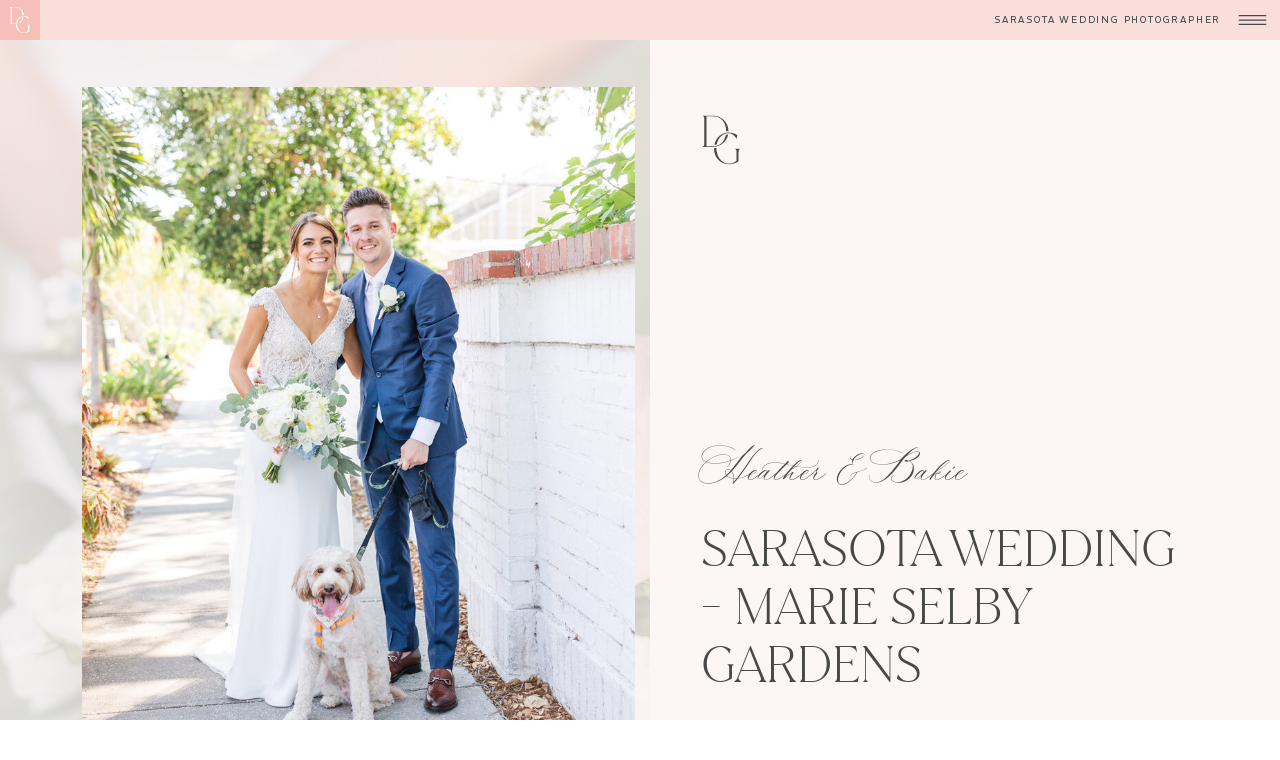

--- FILE ---
content_type: text/html;charset=UTF-8
request_url: https://deannagracephotography.com/marie-selby-gardens-wedding
body_size: 13305
content:
<!DOCTYPE html>
<html class="d" lang="">
  <head>
    <meta charset="UTF-8" />
    <meta name="viewport" content="width=device-width, initial-scale=1" />
    <title>Sarasota Wedding — Marie Selby Gardens | Deanna Grace</title>
      <link rel="icon" type="image/png" href="//static.showit.co/200/0J6ziwEMTPmJyJEzlE0KXQ/99105/dgp-favicon.png" />
      <link rel="preconnect" href="https://static.showit.co" />
      <meta name="description" content="Heather and Bakie had a dreamy Spring wedding at Marie Selby Gardens in Sarasota, Florida, surrounded by the beauty of nature and their loved ones. From the beautiful sunny weather to the stunning scenery, it was the perfect setting for their special day." />
      <link rel="canonical" href="https://deannagracephotography.com/marie-selby-gardens-wedding" />
      <meta property="og:image" content="https://static.showit.co/1200/7MT25lpMRuiVvt4jlW5C-g/99105/bakie_and_heather_wedding-278.jpg" />
    
    <link rel="preconnect" href="https://fonts.googleapis.com">
<link rel="preconnect" href="https://fonts.gstatic.com" crossorigin>
<link href="https://fonts.googleapis.com/css?family=REM:regular|REM:500|Cormorant+Garamond:regular" rel="stylesheet" type="text/css"/>
<style>
@font-face{font-family:Juana Extra Light;src:url('//static.showit.co/file/hiLRbcxdSiWYkEgCZ_lN0Q/shared/juana-extralight-webfont.woff');}
@font-face{font-family:Ms Claudy Regular;src:url('//static.showit.co/file/jeqn5Y39QtqWfpuKQSB-Eg/shared/msclaudy-regular.woff');}
 </style>
    <script id="init_data" type="application/json">
      {"mobile":{"w":320},"desktop":{"w":1200,"bgFillType":"color","bgColor":"colors-7"},"sid":"9i88vcnjrjsi71pm0uhqqq","break":768,"assetURL":"//static.showit.co","contactFormId":"99105/216354","cfAction":"aHR0cHM6Ly9jbGllbnRzZXJ2aWNlLnNob3dpdC5jby9jb250YWN0Zm9ybQ==","sgAction":"aHR0cHM6Ly9jbGllbnRzZXJ2aWNlLnNob3dpdC5jby9zb2NpYWxncmlk","blockData":[{"slug":"closed-menu","visible":"a","states":[],"d":{"h":40,"w":1200,"locking":{"side":"st"},"bgFillType":"color","bgColor":"colors-3","bgMediaType":"none"},"m":{"h":40,"w":320,"locking":{"side":"st"},"bgFillType":"color","bgColor":"colors-3","bgMediaType":"none"}},{"slug":"header","visible":"a","states":[],"d":{"h":771,"w":1200,"bgFillType":"color","bgColor":"colors-4","bgMediaType":"none"},"m":{"h":457,"w":320,"bgFillType":"color","bgColor":"colors-4","bgMediaType":"none"}},{"slug":"featured","visible":"a","states":[],"d":{"h":2296,"w":1200,"nature":"dH","stateTrIn":{"type":"fade"},"stateTrOut":{"type":"fade"},"bgFillType":"color","bgColor":"colors-7","bgMediaType":"none"},"m":{"h":2404,"w":320,"nature":"dH","aav":2,"stateTrIn":{"type":"fade"},"stateTrOut":{"type":"fade"},"bgFillType":"color","bgColor":"colors-7","bgMediaType":"none"}},{"slug":"footer","visible":"a","states":[],"d":{"h":637,"w":1200,"bgFillType":"color","bgColor":"colors-7","bgMediaType":"none"},"m":{"h":706,"w":320,"bgFillType":"color","bgColor":"colors-7","bgMediaType":"none"}},{"slug":"menu","visible":"a","states":[],"d":{"h":750,"w":1200,"locking":{"side":"t"},"nature":"wH","bgFillType":"color","bgColor":"#000000:0","bgMediaType":"none"},"m":{"h":528,"w":320,"locking":{"side":"t"},"nature":"wH","stateTrIn":{"type":"slide","duration":1,"direction":"Down"},"stateTrOut":{"type":"slide","duration":1,"direction":"Up"},"bgFillType":"color","bgColor":"#000000:0","bgMediaType":"none"}}],"elementData":[{"type":"icon","visible":"a","id":"closed-menu_0","blockId":"closed-menu","m":{"x":276,"y":3,"w":43,"h":34,"a":0,"lockV":"b"},"d":{"x":1145,"y":0,"w":55,"h":40,"a":0,"lockH":"r","lockV":"t"},"pc":[{"type":"show","block":"menu"}]},{"type":"simple","visible":"a","id":"closed-menu_1","blockId":"closed-menu","m":{"x":0,"y":0,"w":40,"h":40,"a":0},"d":{"x":0,"y":0,"w":40,"h":40,"a":0,"lockH":"l"}},{"type":"svg","visible":"a","id":"closed-menu_2","blockId":"closed-menu","m":{"x":9,"y":6,"w":22,"h":28,"a":0},"d":{"x":9,"y":6,"w":22,"h":28,"a":0,"lockH":"l"},"c":{"key":"PLp_UbfWQHC21l4Rjmqc7w/shared/dgp_initials_white.svg","aspect_ratio":0.78}},{"type":"text","visible":"d","id":"closed-menu_3","blockId":"closed-menu","m":{"x":22,"y":270,"w":274,"h":19,"a":0},"d":{"x":914,"y":12,"w":231,"h":19,"a":0,"o":100,"lockH":"r"}},{"type":"graphic","visible":"a","id":"header_0","blockId":"header","m":{"x":0,"y":0,"w":320,"h":487,"a":0,"o":20},"d":{"x":0,"y":0,"w":610,"h":771,"a":0,"o":20,"gs":{"s":50},"lockH":"ls"},"c":{"key":"iuoCvYZeR8qwUwxJ7agGDw/shared/heather_and_bakie_selby_gardens_-_deanna_grace_photography_-_26.jpg","aspect_ratio":0.6665}},{"type":"graphic","visible":"a","id":"header_1","blockId":"header","m":{"x":23,"y":40,"w":275,"h":258,"a":0,"gs":{"s":70}},"d":{"x":42,"y":47,"w":553,"h":672,"a":0,"gs":{"s":100}},"c":{"key":"tPzmmvlnR3igfAm06YBSdQ/shared/heather_and_bakie_selby_gardens_-_deanna_grace_photography_-_9.jpg","aspect_ratio":0.6665}},{"type":"text","visible":"a","id":"header_2","blockId":"header","m":{"x":23,"y":333,"w":275,"h":132,"a":0},"d":{"x":661,"y":479,"w":487,"h":240,"a":0}},{"type":"text","visible":"a","id":"header_3","blockId":"header","m":{"x":23,"y":294,"w":275,"h":31,"a":0},"d":{"x":661,"y":412,"w":411,"h":41,"a":0}},{"type":"svg","visible":"d","id":"header_4","blockId":"header","m":{"x":288,"y":445,"w":32,"h":40,"a":0},"d":{"x":661,"y":74,"w":41,"h":52,"a":0,"o":70},"c":{"key":"MaDmCi9DQe2SAH1KjGu-2g/shared/dgp_initials_black.svg","aspect_ratio":0.78}},{"type":"gallery","visible":"a","id":"featured_0","blockId":"featured","m":{"x":0,"y":1811,"w":320,"h":369,"a":0,"cols":2},"d":{"x":34,"y":595,"w":1132,"h":1479,"a":0,"cols":2},"imgs":[{"key":"5eWI0nArSDSFGPbZRoni4A/shared/heather_and_bakie_selby_gardens_-_deanna_grace_photography_-_3.jpg","desc":"man helping groom with his tie"},{"key":"Tz5Xm238RU6JMDWbo7V95w/shared/heather_and_bakie_selby_gardens_-_deanna_grace_photography_-_1.jpg","desc":"vow books"},{"key":"kl6X7FZmRYKf-pS1yPX8-A/shared/heather_and_bakie_selby_gardens_-_deanna_grace_photography_-_2.jpg","desc":"bride getting her makeup done"},{"key":"t8I8nR0vRVKXIUN64lOUyw/shared/heather_and_bakie_selby_gardens_-_deanna_grace_photography_-_32.jpg"},{"key":"peWhvpKJREe0MI8QRVQJsw/shared/heather_and_bakie_selby_gardens_-_deanna_grace_photography_-_30.jpg"},{"key":"m4jpxrQmTkOhNtnnz9LI2w/shared/heather_and_bakie_selby_gardens_-_deanna_grace_photography_-_31.jpg"},{"key":"KqN3vOJcQD6nJ0qjECROnA/shared/heather_and_bakie_selby_gardens_-_deanna_grace_photography_-_27.jpg"},{"key":"KermSRGJS8OvoTI-RaPJQg/shared/heather_and_bakie_selby_gardens_-_deanna_grace_photography_-_29.jpg"},{"key":"CpWQ5Y0NTkOVh8-GDfwLIA/shared/heather_and_bakie_selby_gardens_-_deanna_grace_photography_-_28.jpg"},{"key":"ObQc2DMfSp6JvokslGONoQ/shared/heather_and_bakie_selby_gardens_-_deanna_grace_photography_-_24.jpg"},{"key":"iuoCvYZeR8qwUwxJ7agGDw/shared/heather_and_bakie_selby_gardens_-_deanna_grace_photography_-_26.jpg"},{"key":"6bL4sRqiQei5Puo7UIPX4A/shared/heather_and_bakie_selby_gardens_-_deanna_grace_photography_-_25.jpg"},{"key":"As3j5X9wTSSBufJ6ySGVjQ/shared/heather_and_bakie_selby_gardens_-_deanna_grace_photography_-_23.jpg"},{"key":"H7maV91kTo2x0vHoonZLBg/shared/heather_and_bakie_selby_gardens_-_deanna_grace_photography_-_22.jpg"},{"key":"6xUtXYLWS0SkwQ-UWwMJ1Q/shared/heather_and_bakie_selby_gardens_-_deanna_grace_photography_-_21.jpg"},{"key":"hy9SC2P_SX6ap5IJyz3V3A/shared/heather_and_bakie_selby_gardens_-_deanna_grace_photography_-_20.jpg"},{"key":"7VpixIIQQKGFpkjBw4V-og/shared/heather_and_bakie_selby_gardens_-_deanna_grace_photography_-_18.jpg"},{"key":"ntW-hwhQQE6WdU5RL5N3aQ/shared/heather_and_bakie_selby_gardens_-_deanna_grace_photography_-_17.jpg"},{"key":"n9TWszv1ThSZt1DHz1J0rg/shared/heather_and_bakie_selby_gardens_-_deanna_grace_photography_-_19.jpg"},{"key":"gYnEqcVYSYufNT3Sko-AkQ/shared/heather_and_bakie_selby_gardens_-_deanna_grace_photography_-_16.jpg"},{"key":"-8Cw-r0PSb-F0QNcVq7T5Q/shared/heather_and_bakie_selby_gardens_-_deanna_grace_photography_-_14.jpg"},{"key":"1x3u3KSHS3GaRimHmmnymA/shared/heather_and_bakie_selby_gardens_-_deanna_grace_photography_-_13.jpg"},{"key":"4axdSic7SmSUhNavGDUpiQ/shared/heather_and_bakie_selby_gardens_-_deanna_grace_photography_-_15.jpg"},{"key":"PeajIM7gSla1zxrwfxdboA/shared/heather_and_bakie_selby_gardens_-_deanna_grace_photography_-_12.jpg"},{"key":"MNVSxCIIQA-Q08vcUMIDmg/shared/heather_and_bakie_selby_gardens_-_deanna_grace_photography_-_11.jpg"},{"key":"OnS-o5nXSP6Cy0DkEy3p8w/shared/heather_and_bakie_selby_gardens_-_deanna_grace_photography_-_8.jpg"},{"key":"Zmh8VA7eQQGZzR_Jd9pkQw/shared/heather_and_bakie_selby_gardens_-_deanna_grace_photography_-_10.jpg"},{"key":"tPzmmvlnR3igfAm06YBSdQ/shared/heather_and_bakie_selby_gardens_-_deanna_grace_photography_-_9.jpg"},{"key":"lJ5RvyNtSV28PuwaxAWNcQ/shared/heather_and_bakie_selby_gardens_-_deanna_grace_photography_-_6.jpg"},{"key":"cklSak4nTk61ePsz8KuYjg/shared/heather_and_bakie_selby_gardens_-_deanna_grace_photography_-_7.jpg"},{"key":"z5QE5PazSb6moiiD2ofESw/shared/heather_and_bakie_selby_gardens_-_deanna_grace_photography_-_4.jpg"},{"key":"Wn1fVODiRYaieOdNEiCjHA/shared/heather_and_bakie_selby_gardens_-_deanna_grace_photography_-_5.jpg"}],"gal":"tile"},{"type":"simple","visible":"a","id":"featured_1","blockId":"featured","m":{"x":18,"y":2291,"w":285,"h":55,"a":0,"lockV":"b"},"d":{"x":611,"y":2154,"w":362,"h":60,"a":0,"lockV":"b"}},{"type":"text","visible":"a","id":"featured_2","blockId":"featured","m":{"x":34,"y":2309,"w":252,"h":19,"a":0,"lockV":"b"},"d":{"x":627,"y":2175,"w":330,"h":19,"a":0,"lockV":"b"}},{"type":"simple","visible":"a","id":"featured_3","blockId":"featured","m":{"x":18,"y":2221,"w":285,"h":55,"a":0,"lockV":"b"},"d":{"x":228,"y":2154,"w":362,"h":60,"a":0,"lockV":"b"}},{"type":"text","visible":"a","id":"featured_4","blockId":"featured","m":{"x":34,"y":2239,"w":252,"h":19,"a":0,"lockV":"b"},"d":{"x":244,"y":2175,"w":330,"h":19,"a":0,"lockV":"b"}},{"type":"text","visible":"a","id":"featured_5","blockId":"featured","m":{"x":23,"y":991,"w":270,"h":807,"a":0},"d":{"x":627,"y":100,"w":470,"h":451,"a":0}},{"type":"text","visible":"a","id":"featured_6","blockId":"featured","m":{"x":23,"y":40,"w":270,"h":927,"a":0},"d":{"x":104,"y":100,"w":470,"h":451,"a":0}},{"type":"simple","visible":"a","id":"footer_0","blockId":"footer","m":{"x":0,"y":645,"w":321,"h":61,"a":0},"d":{"x":0,"y":597,"w":1200,"h":40,"a":0,"lockH":"s"}},{"type":"line","visible":"m","id":"footer_1","blockId":"footer","m":{"x":20,"y":398,"w":280,"h":1,"a":0},"d":{"x":188,"y":68,"w":1,"h":1,"a":0,"lockH":"l"}},{"type":"social","visible":"a","id":"footer_2","blockId":"footer","m":{"x":-6,"y":0,"w":332,"h":107,"a":0},"d":{"x":0,"y":339,"w":2583,"h":258,"a":0,"lockH":"l"}},{"type":"text","visible":"a","id":"footer_3","blockId":"footer","m":{"x":23,"y":654,"w":275,"h":43,"a":0},"d":{"x":227,"y":609,"w":875,"h":14,"a":0}},{"type":"simple","visible":"a","id":"footer_4","blockId":"footer","m":{"x":35,"y":567,"w":250,"h":55,"a":0},"d":{"x":834,"y":212,"w":304,"h":60,"a":0,"lockH":"r"}},{"type":"text","visible":"a","id":"footer_5","blockId":"footer","m":{"x":56,"y":585,"w":209,"h":19,"a":0},"d":{"x":854,"y":233,"w":265,"h":19,"a":0,"lockH":"r","lockV":"b"}},{"type":"text","visible":"a","id":"footer_6","blockId":"footer","m":{"x":34,"y":419,"w":252,"h":127,"a":0},"d":{"x":817,"y":71,"w":321,"h":123,"a":0,"lockH":"r"}},{"type":"icon","visible":"a","id":"footer_7","blockId":"footer","m":{"x":32,"y":355,"w":16,"h":16,"a":0},"d":{"x":364,"y":257,"w":15,"h":15,"a":0,"lockH":"l"}},{"type":"icon","visible":"a","id":"footer_8","blockId":"footer","m":{"x":79,"y":355,"w":16,"h":16,"a":0},"d":{"x":414,"y":257,"w":15,"h":15,"a":0,"lockH":"l"}},{"type":"icon","visible":"a","id":"footer_9","blockId":"footer","m":{"x":56,"y":355,"w":16,"h":16,"a":0},"d":{"x":388,"y":257,"w":15,"h":15,"a":0,"lockH":"l"}},{"type":"icon","visible":"a","id":"footer_10","blockId":"footer","m":{"x":106,"y":355,"w":16,"h":16,"a":0},"d":{"x":442,"y":257,"w":15,"h":15,"a":0,"lockH":"l"}},{"type":"text","visible":"d","id":"footer_11","blockId":"footer","m":{"x":191,"y":270,"w":231,"h":16,"a":0},"d":{"x":364,"y":194,"w":127,"h":16,"a":0,"lockH":"l"}},{"type":"text","visible":"d","id":"footer_12","blockId":"footer","m":{"x":191,"y":240,"w":216,"h":18,"a":0},"d":{"x":364,"y":163,"w":146,"h":16,"a":0,"lockH":"l"}},{"type":"text","visible":"d","id":"footer_13","blockId":"footer","m":{"x":191,"y":210,"w":216,"h":24,"a":0},"d":{"x":364,"y":132,"w":146,"h":16,"a":0,"lockH":"l"}},{"type":"text","visible":"d","id":"footer_14","blockId":"footer","m":{"x":191,"y":180,"w":173,"h":23,"a":0},"d":{"x":364,"y":101,"w":127,"h":16,"a":0,"lockH":"l"}},{"type":"text","visible":"d","id":"footer_15","blockId":"footer","m":{"x":191,"y":149,"w":134,"h":28,"a":0},"d":{"x":364,"y":59,"w":349,"h":28,"a":0,"lockH":"l"}},{"type":"line","visible":"d","id":"footer_16","blockId":"footer","m":{"x":171,"y":149,"w":1,"h":200,"a":0},"d":{"x":344,"y":57,"w":1,"h":230,"a":0,"lockH":"l"}},{"type":"text","visible":"a","id":"footer_17","blockId":"footer","m":{"x":32,"y":319,"w":100,"h":23,"a":0},"d":{"x":182,"y":256,"w":114,"h":16,"a":0,"lockH":"l"}},{"type":"text","visible":"a","id":"footer_18","blockId":"footer","m":{"x":32,"y":259,"w":100,"h":23,"a":0},"d":{"x":182,"y":225,"w":66,"h":16,"a":0,"lockH":"l"}},{"type":"text","visible":"a","id":"footer_19","blockId":"footer","m":{"x":32,"y":289,"w":100,"h":23,"a":0},"d":{"x":182,"y":194,"w":94,"h":16,"a":0,"lockH":"l"}},{"type":"text","visible":"a","id":"footer_20","blockId":"footer","m":{"x":32,"y":229,"w":114,"h":23,"a":0},"d":{"x":182,"y":163,"w":114,"h":16,"a":0,"lockH":"l"}},{"type":"text","visible":"a","id":"footer_21","blockId":"footer","m":{"x":32,"y":199,"w":100,"h":23,"a":0},"d":{"x":182,"y":133,"w":89,"h":16,"a":0,"lockH":"l"}},{"type":"text","visible":"a","id":"footer_22","blockId":"footer","m":{"x":32,"y":169,"w":100,"h":23,"a":0},"d":{"x":182,"y":102,"w":101,"h":16,"a":0,"lockH":"l"}},{"type":"text","visible":"a","id":"footer_23","blockId":"footer","m":{"x":32,"y":139,"w":100,"h":23,"a":0},"d":{"x":182,"y":71,"w":69,"h":16,"a":0,"lockH":"l"}},{"type":"line","visible":"d","id":"footer_24","blockId":"footer","m":{"x":171,"y":149,"w":1,"h":200,"a":0},"d":{"x":161,"y":57,"w":1,"h":230,"a":0,"lockH":"l"}},{"type":"svg","visible":"a","id":"footer_25","blockId":"footer","m":{"x":246,"y":130,"w":54,"h":69,"a":0},"d":{"x":63,"y":71,"w":64,"h":76,"a":0,"lockH":"l"},"c":{"key":"EUGqztPjS-2o_OPatDIwnQ/shared/dgp_initials_pink.svg","aspect_ratio":0.78}},{"type":"simple","visible":"a","id":"menu_0","blockId":"menu","m":{"x":-2,"y":0,"w":322,"h":528,"a":0,"lockV":"s"},"d":{"x":552,"y":0,"w":648,"h":750,"a":0,"lockH":"r","lockV":"s"}},{"type":"line","visible":"a","id":"menu_1","blockId":"menu","m":{"x":0,"y":408,"w":320,"h":1,"a":0,"lockV":"b"},"d":{"x":552,"y":467,"w":648,"h":1,"a":0,"lockH":"r"}},{"type":"icon","visible":"a","id":"menu_2","blockId":"menu","m":{"x":221,"y":423,"w":17,"h":17,"a":0,"lockV":"b"},"d":{"x":669,"y":567,"w":19,"h":19,"a":0,"lockH":"r"}},{"type":"icon","visible":"a","id":"menu_3","blockId":"menu","m":{"x":249,"y":423,"w":17,"h":17,"a":0,"lockV":"b"},"d":{"x":699,"y":567,"w":19,"h":19,"a":0,"lockH":"r"}},{"type":"icon","visible":"a","id":"menu_4","blockId":"menu","m":{"x":276,"y":423,"w":17,"h":17,"a":0,"lockV":"b"},"d":{"x":732,"y":567,"w":19,"h":19,"a":0,"lockH":"r"}},{"type":"text","visible":"a","id":"menu_5","blockId":"menu","m":{"x":22,"y":422,"w":155,"h":21,"a":0,"lockV":"b"},"d":{"x":669,"y":512,"w":265,"h":18,"a":0,"lockH":"r"}},{"type":"text","visible":"a","id":"menu_6","blockId":"menu","m":{"x":184,"y":290,"w":159,"h":32,"a":0,"lockV":"b"},"d":{"x":934,"y":311,"w":170,"h":37,"a":0,"lockH":"r"}},{"type":"text","visible":"a","id":"menu_7","blockId":"menu","m":{"x":184,"y":243,"w":81,"h":32,"a":0,"lockV":"b"},"d":{"x":934,"y":238,"w":116,"h":37,"a":0,"lockH":"r"}},{"type":"text","visible":"a","id":"menu_8","blockId":"menu","m":{"x":184,"y":197,"w":117,"h":32,"a":0,"lockV":"b"},"d":{"x":934,"y":165,"w":186,"h":37,"a":0,"lockH":"r"}},{"type":"text","visible":"a","id":"menu_9","blockId":"menu","m":{"x":22,"y":336,"w":138,"h":32,"a":0,"lockV":"b"},"d":{"x":669,"y":383,"w":140,"h":37,"a":0,"lockH":"r"}},{"type":"text","visible":"a","id":"menu_10","blockId":"menu","m":{"x":22,"y":290,"w":122,"h":32,"a":0,"lockV":"b"},"d":{"x":669,"y":311,"w":187,"h":37,"a":0,"lockH":"r"}},{"type":"text","visible":"a","id":"menu_11","blockId":"menu","m":{"x":22,"y":243,"w":122,"h":32,"a":0,"lockV":"b"},"d":{"x":669,"y":238,"w":187,"h":37,"a":0,"lockH":"r"}},{"type":"text","visible":"a","id":"menu_12","blockId":"menu","m":{"x":22,"y":197,"w":98,"h":32,"a":0,"lockV":"b"},"d":{"x":669,"y":165,"w":111,"h":37,"a":0,"lockH":"r"}},{"type":"graphic","visible":"a","id":"menu_13","blockId":"menu","m":{"x":-2,"y":453,"w":322,"h":75,"a":0,"lockV":"b"},"d":{"x":510,"y":0,"w":74,"h":750,"a":0,"gs":{"s":50},"lockH":"r","lockV":"s"},"c":{"key":"WguRa8N9QFKbMqE_X5PLNQ/shared/sarasota-photographer.jpg","aspect_ratio":0.667}},{"type":"text","visible":"a","id":"menu_14","blockId":"menu","m":{"x":180,"y":17,"w":119,"h":16,"a":0,"lockV":"t"},"d":{"x":1046,"y":22,"w":103,"h":16,"a":0,"lockH":"r","lockV":"t"},"pc":[{"type":"hide","block":"menu"}]},{"type":"icon","visible":"a","id":"menu_15","blockId":"menu","m":{"x":283,"y":10,"w":28,"h":31,"a":0,"lockV":"t"},"d":{"x":1155,"y":10,"w":35,"h":40,"a":0,"lockH":"r","lockV":"t"},"pc":[{"type":"hide","block":"menu"}]}]}
    </script>
    <link
      rel="stylesheet"
      type="text/css"
      href="https://cdnjs.cloudflare.com/ajax/libs/animate.css/3.4.0/animate.min.css"
    />
    <script
      id="si-jquery"
      src="https://ajax.googleapis.com/ajax/libs/jquery/3.5.1/jquery.min.js"
    ></script>
    <script src="//lib.showit.co/widgets/tiled-gallery/1.0.6/si-tiled-gallery.js"></script>		
		<script src="//lib.showit.co/engine/2.6.2/showit-lib.min.js"></script>
		<script src="//lib.showit.co/engine/2.6.2/showit.min.js"></script>

    <script>
      
      function initPage(){
      
      }
    </script>
    <link rel="stylesheet" type="text/css" href="//lib.showit.co/engine/2.6.2/showit.css" />
    <style id="si-page-css">
      html.m {background-color:rgba(255,255,255,1);}
html.d {background-color:rgba(255,255,255,1);}
.d .se:has(.st-primary) {border-radius:10px;box-shadow:none;opacity:1;overflow:hidden;}
.d .st-primary {padding:10px 14px 10px 14px;border-width:0px;border-color:rgba(72,72,72,1);background-color:rgba(72,72,72,1);background-image:none;border-radius:inherit;transition-duration:0.5s;}
.d .st-primary span {color:rgba(255,255,255,1);font-family:'REM';font-weight:400;font-style:normal;font-size:14px;text-align:left;text-transform:uppercase;letter-spacing:0.2em;line-height:1.8;transition-duration:0.5s;}
.d .se:has(.st-primary:hover), .d .se:has(.trigger-child-hovers:hover .st-primary) {}
.d .st-primary.se-button:hover, .d .trigger-child-hovers:hover .st-primary.se-button {background-color:rgba(72,72,72,1);background-image:none;transition-property:background-color,background-image;}
.d .st-primary.se-button:hover span, .d .trigger-child-hovers:hover .st-primary.se-button span {}
.m .se:has(.st-primary) {border-radius:10px;box-shadow:none;opacity:1;overflow:hidden;}
.m .st-primary {padding:10px 14px 10px 14px;border-width:0px;border-color:rgba(72,72,72,1);background-color:rgba(72,72,72,1);background-image:none;border-radius:inherit;}
.m .st-primary span {color:rgba(255,255,255,1);font-family:'REM';font-weight:400;font-style:normal;font-size:12px;text-align:left;text-transform:uppercase;letter-spacing:0.2em;line-height:1.8;}
.d .se:has(.st-secondary) {border-radius:10px;box-shadow:none;opacity:1;overflow:hidden;}
.d .st-secondary {padding:10px 14px 10px 14px;border-width:2px;border-color:rgba(72,72,72,1);background-color:rgba(0,0,0,0);background-image:none;border-radius:inherit;transition-duration:0.5s;}
.d .st-secondary span {color:rgba(72,72,72,1);font-family:'REM';font-weight:400;font-style:normal;font-size:14px;text-align:left;text-transform:uppercase;letter-spacing:0.2em;line-height:1.8;transition-duration:0.5s;}
.d .se:has(.st-secondary:hover), .d .se:has(.trigger-child-hovers:hover .st-secondary) {}
.d .st-secondary.se-button:hover, .d .trigger-child-hovers:hover .st-secondary.se-button {border-color:rgba(72,72,72,0.7);background-color:rgba(0,0,0,0);background-image:none;transition-property:border-color,background-color,background-image;}
.d .st-secondary.se-button:hover span, .d .trigger-child-hovers:hover .st-secondary.se-button span {color:rgba(72,72,72,0.7);transition-property:color;}
.m .se:has(.st-secondary) {border-radius:10px;box-shadow:none;opacity:1;overflow:hidden;}
.m .st-secondary {padding:10px 14px 10px 14px;border-width:2px;border-color:rgba(72,72,72,1);background-color:rgba(0,0,0,0);background-image:none;border-radius:inherit;}
.m .st-secondary span {color:rgba(72,72,72,1);font-family:'REM';font-weight:400;font-style:normal;font-size:12px;text-align:left;text-transform:uppercase;letter-spacing:0.2em;line-height:1.8;}
.d .st-d-title {color:rgba(72,72,72,1);text-transform:uppercase;line-height:1.2;letter-spacing:0em;font-size:54px;text-align:left;font-family:'Juana Extra Light';font-weight:400;font-style:normal;}
.d .st-d-title.se-rc a {color:rgba(72,72,72,1);}
.d .st-d-title.se-rc a:hover {text-decoration:underline;color:rgba(72,72,72,1);opacity:0.8;}
.m .st-m-title {color:rgba(72,72,72,1);text-transform:uppercase;line-height:1.2;letter-spacing:0em;font-size:36px;text-align:left;font-family:'Juana Extra Light';font-weight:400;font-style:normal;}
.m .st-m-title.se-rc a {color:rgba(72,72,72,1);}
.m .st-m-title.se-rc a:hover {text-decoration:underline;color:rgba(72,72,72,1);opacity:0.8;}
.d .st-d-heading {color:rgba(72,72,72,1);line-height:1.2;letter-spacing:0em;font-size:36px;text-align:center;font-family:'Ms Claudy Regular';font-weight:400;font-style:normal;}
.d .st-d-heading.se-rc a {color:rgba(72,72,72,1);}
.d .st-d-heading.se-rc a:hover {text-decoration:underline;color:rgba(72,72,72,1);opacity:0.8;}
.m .st-m-heading {color:rgba(72,72,72,1);line-height:1.2;letter-spacing:0em;font-size:26px;text-align:center;font-family:'Ms Claudy Regular';font-weight:400;font-style:normal;}
.m .st-m-heading.se-rc a {color:rgba(72,72,72,1);}
.m .st-m-heading.se-rc a:hover {text-decoration:underline;color:rgba(72,72,72,1);opacity:0.8;}
.d .st-d-subheading {color:rgba(72,72,72,1);text-transform:uppercase;line-height:1.8;letter-spacing:0.2em;font-size:14px;text-align:left;font-family:'REM';font-weight:400;font-style:normal;}
.d .st-d-subheading.se-rc a {color:rgba(72,72,72,1);}
.d .st-d-subheading.se-rc a:hover {text-decoration:underline;color:rgba(72,72,72,1);opacity:0.8;}
.m .st-m-subheading {color:rgba(72,72,72,1);text-transform:uppercase;line-height:1.8;letter-spacing:0.2em;font-size:12px;text-align:left;font-family:'REM';font-weight:400;font-style:normal;}
.m .st-m-subheading.se-rc a {color:rgba(72,72,72,1);}
.m .st-m-subheading.se-rc a:hover {text-decoration:underline;color:rgba(72,72,72,1);opacity:0.8;}
.d .st-d-paragraph {color:rgba(72,72,72,1);line-height:1.8;letter-spacing:0em;font-size:17px;text-align:left;font-family:'Cormorant Garamond';font-weight:400;font-style:normal;}
.d .st-d-paragraph.se-rc a {color:rgba(245,192,183,1);}
.d .st-d-paragraph.se-rc a:hover {text-decoration:underline;color:rgba(248,223,218,1);}
.m .st-m-paragraph {color:rgba(72,72,72,1);line-height:1.8;letter-spacing:0em;font-size:17px;text-align:left;font-family:'Cormorant Garamond';font-weight:400;font-style:normal;}
.m .st-m-paragraph.se-rc a {color:rgba(245,192,183,1);}
.m .st-m-paragraph.se-rc a:hover {text-decoration:underline;color:rgba(248,223,218,1);}
.sib-closed-menu {z-index:50;}
.m .sib-closed-menu {height:40px;}
.d .sib-closed-menu {height:40px;}
.m .sib-closed-menu .ss-bg {background-color:rgba(248,223,218,1);}
.d .sib-closed-menu .ss-bg {background-color:rgba(248,223,218,1);}
.d .sie-closed-menu_0 {left:1145px;top:0px;width:55px;height:40px;}
.m .sie-closed-menu_0 {left:276px;top:3px;width:43px;height:34px;}
.d .sie-closed-menu_0 svg {fill:rgba(72,72,72,1);}
.m .sie-closed-menu_0 svg {fill:rgba(72,72,72,1);}
.d .sie-closed-menu_1 {left:0px;top:0px;width:40px;height:40px;}
.m .sie-closed-menu_1 {left:0px;top:0px;width:40px;height:40px;}
.d .sie-closed-menu_1 .se-simple:hover {}
.m .sie-closed-menu_1 .se-simple:hover {}
.d .sie-closed-menu_1 .se-simple {background-color:rgba(245,192,183,1);}
.m .sie-closed-menu_1 .se-simple {background-color:rgba(245,192,183,1);}
.d .sie-closed-menu_2 {left:9px;top:6px;width:22px;height:28px;}
.m .sie-closed-menu_2 {left:9px;top:6px;width:22px;height:28px;}
.d .sie-closed-menu_2 .se-img {background-repeat:no-repeat;background-position:50%;background-size:contain;border-radius:inherit;}
.m .sie-closed-menu_2 .se-img {background-repeat:no-repeat;background-position:50%;background-size:contain;border-radius:inherit;}
.d .sie-closed-menu_3 {left:914px;top:12px;width:231px;height:19px;opacity:1;}
.m .sie-closed-menu_3 {left:22px;top:270px;width:274px;height:19px;opacity:1;display:none;}
.d .sie-closed-menu_3-text {color:rgba(72,72,72,1);font-size:9px;text-align:left;}
.m .sie-closed-menu_3-text {color:rgba(255,255,255,1);font-size:10px;text-align:left;}
.m .sib-header {height:457px;}
.d .sib-header {height:771px;}
.m .sib-header .ss-bg {background-color:rgba(252,247,245,1);}
.d .sib-header .ss-bg {background-color:rgba(252,247,245,1);}
.d .sie-header_0 {left:0px;top:0px;width:610px;height:771px;opacity:0.2;}
.m .sie-header_0 {left:0px;top:0px;width:320px;height:487px;opacity:0.2;}
.d .sie-header_0 .se-img {background-repeat:no-repeat;background-size:cover;background-position:50% 50%;border-radius:inherit;}
.m .sie-header_0 .se-img {background-repeat:no-repeat;background-size:cover;background-position:50% 50%;border-radius:inherit;}
.d .sie-header_1 {left:42px;top:47px;width:553px;height:672px;}
.m .sie-header_1 {left:23px;top:40px;width:275px;height:258px;}
.d .sie-header_1 .se-img {background-repeat:no-repeat;background-size:cover;background-position:100% 100%;border-radius:inherit;}
.m .sie-header_1 .se-img {background-repeat:no-repeat;background-size:cover;background-position:70% 70%;border-radius:inherit;}
.d .sie-header_2 {left:661px;top:479px;width:487px;height:240px;}
.m .sie-header_2 {left:23px;top:333px;width:275px;height:132px;}
.d .sie-header_2-text {font-size:49px;}
.m .sie-header_2-text {font-size:25px;}
.d .sie-header_3 {left:661px;top:412px;width:411px;height:41px;}
.m .sie-header_3 {left:23px;top:294px;width:275px;height:31px;}
.d .sie-header_3-text {font-size:36px;text-align:left;}
.m .sie-header_3-text {font-size:26px;text-align:left;}
.d .sie-header_4 {left:661px;top:74px;width:41px;height:52px;opacity:0.7;}
.m .sie-header_4 {left:288px;top:445px;width:32px;height:40px;opacity:0.7;display:none;}
.d .sie-header_4 .se-img {background-repeat:no-repeat;background-position:50%;background-size:contain;border-radius:inherit;}
.m .sie-header_4 .se-img {background-repeat:no-repeat;background-position:50%;background-size:contain;border-radius:inherit;}
.m .sib-featured {height:2404px;}
.d .sib-featured {height:2296px;}
.m .sib-featured .ss-bg {background-color:rgba(255,255,255,1);}
.d .sib-featured .ss-bg {background-color:rgba(255,255,255,1);}
.m .sib-featured.sb-nm-dH .sc {height:2404px;}
.d .sib-featured.sb-nd-dH .sc {height:2296px;}
.d .sie-featured_0 {left:34px;top:595px;width:1132px;height:1479px;}
.m .sie-featured_0 {left:0px;top:1811px;width:320px;height:369px;}
.d .sig-featured_0 {width:100%;padding:5px;position:relative;box-sizing:border-box;}
.d .sig-featured_0 .stg-grid-sizer {width:50.000%;}
.d .sig-featured_0 .stg-grid-item {width:50.000%;padding:5px;}
.d .sig-featured_0 .stg-grid-img {}
.d .sig-featured_0-stg-slider.stg-slider {background-color:rgba(0,0,0,1);}
.d .sig-featured_0-stg-slider .stg-slider-controls {color:#FFFFFF;}
.d .sig-featured_0-stg-slider .stg-slider-controls svg path {fill:#FFFFFF;}
.m .sig-featured_0 {width:100%;padding:5px;position:relative;box-sizing:border-box;}
.m .sig-featured_0 .stg-grid-sizer {width:50.000%;}
.m .sig-featured_0 .stg-grid-item {width:50.000%;padding:5px;}
.m .sig-featured_0 .stg-grid-img {}
.m .sig-featured_0-stg-slider.stg-slider {background-color:rgba(0,0,0,1);}
.m .sig-featured_0-stg-slider .stg-slider-controls {color:#FFFFFF;}
.m .sig-featured_0-stg-slider .stg-slider-controls svg path {fill:#FFFFFF;}
.d .sie-featured_1 {left:611px;top:2154px;width:362px;height:60px;}
.m .sie-featured_1 {left:18px;top:2291px;width:285px;height:55px;}
.d .sie-featured_1 .se-simple:hover {}
.m .sie-featured_1 .se-simple:hover {}
.d .sie-featured_1 .se-simple {background-color:rgba(252,247,245,1);}
.m .sie-featured_1 .se-simple {background-color:rgba(252,247,245,1);}
.d .sie-featured_2 {left:627px;top:2175px;width:330px;height:19px;}
.m .sie-featured_2 {left:34px;top:2309px;width:252px;height:19px;}
.d .sie-featured_2-text {color:rgba(245,192,183,1);line-height:1.5;letter-spacing:0.3em;font-size:13px;text-align:center;font-family:'REM';font-weight:500;font-style:normal;}
.m .sie-featured_2-text {color:rgba(245,192,183,1);line-height:1.5;letter-spacing:0.15em;text-align:center;font-family:'REM';font-weight:500;font-style:normal;}
.d .sie-featured_3 {left:228px;top:2154px;width:362px;height:60px;}
.m .sie-featured_3 {left:18px;top:2221px;width:285px;height:55px;}
.d .sie-featured_3 .se-simple:hover {}
.m .sie-featured_3 .se-simple:hover {}
.d .sie-featured_3 .se-simple {background-color:rgba(245,192,183,1);}
.m .sie-featured_3 .se-simple {background-color:rgba(245,192,183,1);}
.d .sie-featured_4 {left:244px;top:2175px;width:330px;height:19px;}
.m .sie-featured_4 {left:34px;top:2239px;width:252px;height:19px;}
.d .sie-featured_4-text {color:rgba(255,255,255,1);line-height:1.5;letter-spacing:0.3em;font-size:13px;text-align:center;font-family:'REM';font-weight:500;font-style:normal;}
.m .sie-featured_4-text {color:rgba(255,255,255,1);line-height:1.5;letter-spacing:0.15em;text-align:center;font-family:'REM';font-weight:500;font-style:normal;}
.d .sie-featured_5 {left:627px;top:100px;width:470px;height:451px;}
.m .sie-featured_5 {left:23px;top:991px;width:270px;height:807px;}
.d .sie-featured_5-text {color:rgba(72,72,72,1);line-height:1.7;font-size:16px;text-align:left;overflow:hidden;}
.m .sie-featured_5-text {color:rgba(72,72,72,1);line-height:1.7;font-size:18px;text-align:left;overflow:hidden;}
.d .sie-featured_6 {left:104px;top:100px;width:470px;height:451px;}
.m .sie-featured_6 {left:23px;top:40px;width:270px;height:927px;}
.d .sie-featured_6-text {color:rgba(72,72,72,1);line-height:1.7;font-size:16px;text-align:left;overflow:hidden;}
.m .sie-featured_6-text {color:rgba(72,72,72,1);line-height:1.7;font-size:18px;text-align:left;overflow:hidden;}
.sib-footer {z-index:20;}
.m .sib-footer {height:706px;}
.d .sib-footer {height:637px;}
.m .sib-footer .ss-bg {background-color:rgba(255,255,255,1);}
.d .sib-footer .ss-bg {background-color:rgba(255,255,255,1);}
.d .sie-footer_0 {left:0px;top:597px;width:1200px;height:40px;}
.m .sie-footer_0 {left:0px;top:645px;width:321px;height:61px;}
.d .sie-footer_0 .se-simple:hover {}
.m .sie-footer_0 .se-simple:hover {}
.d .sie-footer_0 .se-simple {background-color:rgba(252,247,245,1);}
.m .sie-footer_0 .se-simple {background-color:rgba(252,247,245,1);}
.d .sie-footer_1:hover {opacity:1;transition-duration:0.5s;transition-property:opacity;}
.m .sie-footer_1:hover {opacity:1;transition-duration:0.5s;transition-property:opacity;}
.d .sie-footer_1 {left:188px;top:68px;width:1px;height:1px;display:none;transition-duration:0.5s;transition-property:opacity;}
.m .sie-footer_1 {left:20px;top:398px;width:280px;height:1px;transition-duration:0.5s;transition-property:opacity;}
.se-line {width:auto;height:auto;}
.sie-footer_1 svg {vertical-align:top;overflow:visible;pointer-events:none;box-sizing:content-box;}
.m .sie-footer_1 svg {stroke:rgba(248,223,218,1);transform:scaleX(1);padding:0.5px;height:1px;width:280px;}
.d .sie-footer_1 svg {stroke:rgba(248,223,218,1);transform:scaleX(1);padding:0.5px;height:1px;width:1px;}
.m .sie-footer_1 line {stroke-linecap:butt;stroke-width:1;stroke-dasharray:none;pointer-events:all;transition-duration:0.5s;transition-property:stroke;}
.d .sie-footer_1 line {stroke-linecap:butt;stroke-width:1;stroke-dasharray:none;pointer-events:all;transition-duration:0.5s;transition-property:stroke;}
.d .sie-footer_1 line:hover {stroke:rgba(159,159,159,1);}
.m .sie-footer_1 line:hover {stroke:rgba(159,159,159,1);}
.d .sie-footer_2 {left:0px;top:339px;width:2583px;height:258px;}
.m .sie-footer_2 {left:-6px;top:0px;width:332px;height:107px;}
.d .sie-footer_2 .sg-img-container {display:grid;justify-content:center;grid-template-columns:repeat(auto-fit, 258px);gap:0px;}
.d .sie-footer_2 .si-social-image {height:258px;width:258px;}
.m .sie-footer_2 .sg-img-container {display:grid;justify-content:center;grid-template-columns:repeat(auto-fit, 107px);gap:0px;}
.m .sie-footer_2 .si-social-image {height:107px;width:107px;}
.sie-footer_2 {overflow:hidden;}
.sie-footer_2 .si-social-grid {overflow:hidden;}
.sie-footer_2 img {border:none;object-fit:cover;max-height:100%;}
.d .sie-footer_3 {left:227px;top:609px;width:875px;height:14px;}
.m .sie-footer_3 {left:23px;top:654px;width:275px;height:43px;}
.d .sie-footer_3-text {color:rgba(72,72,72,1);text-transform:uppercase;line-height:2;letter-spacing:0.15em;font-size:9px;text-align:center;font-family:'REM';font-weight:400;font-style:normal;}
.m .sie-footer_3-text {color:rgba(72,72,72,1);text-transform:uppercase;letter-spacing:0.2em;font-size:8px;text-align:center;font-family:'REM';font-weight:400;font-style:normal;}
.d .sie-footer_3-text.se-rc a {color:rgba(72,72,72,1);text-decoration:none;}
.d .sie-footer_3-text.se-rc a:hover {color:rgba(72,72,72,1);opacity:0.8;}
.m .sie-footer_3-text.se-rc a {color:rgba(72,72,72,1);text-decoration:none;}
.m .sie-footer_3-text.se-rc a:hover {color:rgba(72,72,72,1);opacity:0.8;}
.d .sie-footer_4 {left:834px;top:212px;width:304px;height:60px;}
.m .sie-footer_4 {left:35px;top:567px;width:250px;height:55px;}
.d .sie-footer_4 .se-simple:hover {}
.m .sie-footer_4 .se-simple:hover {}
.d .sie-footer_4 .se-simple {background-color:rgba(245,192,183,1);}
.m .sie-footer_4 .se-simple {background-color:rgba(245,192,183,1);}
.d .sie-footer_5 {left:854px;top:233px;width:265px;height:19px;}
.m .sie-footer_5 {left:56px;top:585px;width:209px;height:19px;}
.d .sie-footer_5-text {color:rgba(255,255,255,1);line-height:1.5;letter-spacing:0.3em;font-size:13px;text-align:center;font-family:'REM';font-weight:500;font-style:normal;}
.m .sie-footer_5-text {color:rgba(255,255,255,1);line-height:1.5;letter-spacing:0.15em;text-align:center;font-family:'REM';font-weight:500;font-style:normal;}
.d .sie-footer_6 {left:817px;top:71px;width:321px;height:123px;}
.m .sie-footer_6 {left:34px;top:419px;width:252px;height:127px;}
.d .sie-footer_6-text {text-align:right;}
.m .sie-footer_6-text {text-align:center;}
.d .sie-footer_7:hover {opacity:1;transition-duration:0.5s;transition-property:opacity;}
.m .sie-footer_7:hover {opacity:1;transition-duration:0.5s;transition-property:opacity;}
.d .sie-footer_7 {left:364px;top:257px;width:15px;height:15px;transition-duration:0.5s;transition-property:opacity;}
.m .sie-footer_7 {left:32px;top:355px;width:16px;height:16px;transition-duration:0.5s;transition-property:opacity;}
.d .sie-footer_7 svg {fill:rgba(72,72,72,1);transition-duration:0.5s;transition-property:fill;}
.m .sie-footer_7 svg {fill:rgba(72,72,72,1);transition-duration:0.5s;transition-property:fill;}
.d .sie-footer_7 svg:hover {fill:rgba(159,159,159,1);}
.m .sie-footer_7 svg:hover {fill:rgba(159,159,159,1);}
.d .sie-footer_8:hover {opacity:1;transition-duration:0.5s;transition-property:opacity;}
.m .sie-footer_8:hover {opacity:1;transition-duration:0.5s;transition-property:opacity;}
.d .sie-footer_8 {left:414px;top:257px;width:15px;height:15px;transition-duration:0.5s;transition-property:opacity;}
.m .sie-footer_8 {left:79px;top:355px;width:16px;height:16px;transition-duration:0.5s;transition-property:opacity;}
.d .sie-footer_8 svg {fill:rgba(72,72,72,1);transition-duration:0.5s;transition-property:fill;}
.m .sie-footer_8 svg {fill:rgba(72,72,72,1);transition-duration:0.5s;transition-property:fill;}
.d .sie-footer_8 svg:hover {fill:rgba(159,159,159,1);}
.m .sie-footer_8 svg:hover {fill:rgba(159,159,159,1);}
.d .sie-footer_9:hover {opacity:1;transition-duration:0.5s;transition-property:opacity;}
.m .sie-footer_9:hover {opacity:1;transition-duration:0.5s;transition-property:opacity;}
.d .sie-footer_9 {left:388px;top:257px;width:15px;height:15px;transition-duration:0.5s;transition-property:opacity;}
.m .sie-footer_9 {left:56px;top:355px;width:16px;height:16px;transition-duration:0.5s;transition-property:opacity;}
.d .sie-footer_9 svg {fill:rgba(72,72,72,1);transition-duration:0.5s;transition-property:fill;}
.m .sie-footer_9 svg {fill:rgba(72,72,72,1);transition-duration:0.5s;transition-property:fill;}
.d .sie-footer_9 svg:hover {fill:rgba(159,159,159,1);}
.m .sie-footer_9 svg:hover {fill:rgba(159,159,159,1);}
.d .sie-footer_10:hover {opacity:1;transition-duration:0.5s;transition-property:opacity;}
.m .sie-footer_10:hover {opacity:1;transition-duration:0.5s;transition-property:opacity;}
.d .sie-footer_10 {left:442px;top:257px;width:15px;height:15px;transition-duration:0.5s;transition-property:opacity;}
.m .sie-footer_10 {left:106px;top:355px;width:16px;height:16px;transition-duration:0.5s;transition-property:opacity;}
.d .sie-footer_10 svg {fill:rgba(72,72,72,1);transition-duration:0.5s;transition-property:fill;}
.m .sie-footer_10 svg {fill:rgba(72,72,72,1);transition-duration:0.5s;transition-property:fill;}
.d .sie-footer_10 svg:hover {fill:rgba(159,159,159,1);}
.m .sie-footer_10 svg:hover {fill:rgba(159,159,159,1);}
.d .sie-footer_11:hover {opacity:1;transition-duration:0.5s;transition-property:opacity;}
.m .sie-footer_11:hover {opacity:1;transition-duration:0.5s;transition-property:opacity;}
.d .sie-footer_11 {left:364px;top:194px;width:127px;height:16px;transition-duration:0.5s;transition-property:opacity;}
.m .sie-footer_11 {left:191px;top:270px;width:231px;height:16px;display:none;transition-duration:0.5s;transition-property:opacity;}
.d .sie-footer_11-text:hover {color:rgba(159,159,159,1);}
.m .sie-footer_11-text:hover {color:rgba(159,159,159,1);}
.d .sie-footer_11-text {line-height:2;letter-spacing:0.15em;font-size:10px;transition-duration:0.5s;transition-property:color;}
.m .sie-footer_11-text {color:rgba(159,159,159,1);line-height:2;letter-spacing:0.15em;font-size:9px;transition-duration:0.5s;transition-property:color;}
.d .sie-footer_12:hover {opacity:1;transition-duration:0.5s;transition-property:opacity;}
.m .sie-footer_12:hover {opacity:1;transition-duration:0.5s;transition-property:opacity;}
.d .sie-footer_12 {left:364px;top:163px;width:146px;height:16px;transition-duration:0.5s;transition-property:opacity;}
.m .sie-footer_12 {left:191px;top:240px;width:216px;height:18px;display:none;transition-duration:0.5s;transition-property:opacity;}
.d .sie-footer_12-text:hover {color:rgba(159,159,159,1);}
.m .sie-footer_12-text:hover {color:rgba(159,159,159,1);}
.d .sie-footer_12-text {line-height:2;letter-spacing:0.15em;font-size:10px;transition-duration:0.5s;transition-property:color;}
.m .sie-footer_12-text {color:rgba(159,159,159,1);line-height:2;letter-spacing:0.15em;font-size:9px;transition-duration:0.5s;transition-property:color;}
.d .sie-footer_13:hover {opacity:1;transition-duration:0.5s;transition-property:opacity;}
.m .sie-footer_13:hover {opacity:1;transition-duration:0.5s;transition-property:opacity;}
.d .sie-footer_13 {left:364px;top:132px;width:146px;height:16px;transition-duration:0.5s;transition-property:opacity;}
.m .sie-footer_13 {left:191px;top:210px;width:216px;height:24px;display:none;transition-duration:0.5s;transition-property:opacity;}
.d .sie-footer_13-text:hover {color:rgba(159,159,159,1);}
.m .sie-footer_13-text:hover {color:rgba(159,159,159,1);}
.d .sie-footer_13-text {line-height:2;letter-spacing:0.15em;font-size:10px;transition-duration:0.5s;transition-property:color;}
.m .sie-footer_13-text {color:rgba(159,159,159,1);line-height:2;letter-spacing:0.15em;font-size:9px;transition-duration:0.5s;transition-property:color;}
.d .sie-footer_14:hover {opacity:1;transition-duration:0.5s;transition-property:opacity;}
.m .sie-footer_14:hover {opacity:1;transition-duration:0.5s;transition-property:opacity;}
.d .sie-footer_14 {left:364px;top:101px;width:127px;height:16px;transition-duration:0.5s;transition-property:opacity;}
.m .sie-footer_14 {left:191px;top:180px;width:173px;height:23px;display:none;transition-duration:0.5s;transition-property:opacity;}
.d .sie-footer_14-text:hover {color:rgba(159,159,159,1);}
.m .sie-footer_14-text:hover {color:rgba(159,159,159,1);}
.d .sie-footer_14-text {line-height:2;letter-spacing:0.15em;font-size:10px;transition-duration:0.5s;transition-property:color;}
.m .sie-footer_14-text {color:rgba(159,159,159,1);line-height:2;letter-spacing:0.15em;font-size:9px;transition-duration:0.5s;transition-property:color;}
.d .sie-footer_15 {left:364px;top:59px;width:349px;height:28px;}
.m .sie-footer_15 {left:191px;top:149px;width:134px;height:28px;display:none;}
.d .sie-footer_15-text {color:rgba(245,192,183,1);text-transform:lowercase;font-size:25px;text-align:left;}
.m .sie-footer_15-text {color:rgba(245,192,183,1);text-transform:lowercase;font-size:25px;text-align:center;}
.d .sie-footer_16:hover {opacity:1;transition-duration:0.5s;transition-property:opacity;}
.m .sie-footer_16:hover {opacity:1;transition-duration:0.5s;transition-property:opacity;}
.d .sie-footer_16 {left:344px;top:57px;width:1px;height:230px;transition-duration:0.5s;transition-property:opacity;}
.m .sie-footer_16 {left:171px;top:149px;width:1px;height:200px;display:none;transition-duration:0.5s;transition-property:opacity;}
.sie-footer_16 svg {vertical-align:top;overflow:visible;pointer-events:none;box-sizing:content-box;}
.m .sie-footer_16 svg {stroke:rgba(159,159,159,1);transform:scaleX(1);padding:100px;height:200px;width:1px;}
.d .sie-footer_16 svg {stroke:rgba(248,223,218,1);transform:scaleX(1);padding:115px;height:230px;width:1px;}
.m .sie-footer_16 line {stroke-linecap:butt;stroke-width:200;stroke-dasharray:none;pointer-events:all;transition-duration:0.5s;transition-property:stroke;}
.d .sie-footer_16 line {stroke-linecap:butt;stroke-width:230;stroke-dasharray:none;pointer-events:all;transition-duration:0.5s;transition-property:stroke;}
.d .sie-footer_16 line:hover {stroke:rgba(159,159,159,1);}
.m .sie-footer_16 line:hover {stroke:rgba(159,159,159,1);}
.d .sie-footer_17:hover {opacity:1;transition-duration:0.5s;transition-property:opacity;}
.m .sie-footer_17:hover {opacity:1;transition-duration:0.5s;transition-property:opacity;}
.d .sie-footer_17 {left:182px;top:256px;width:114px;height:16px;transition-duration:0.5s;transition-property:opacity;}
.m .sie-footer_17 {left:32px;top:319px;width:100px;height:23px;transition-duration:0.5s;transition-property:opacity;}
.d .sie-footer_17-text:hover {color:rgba(159,159,159,1);}
.m .sie-footer_17-text:hover {color:rgba(159,159,159,1);}
.d .sie-footer_17-text {line-height:2;letter-spacing:0.15em;font-size:10px;transition-duration:0.5s;transition-property:color;}
.m .sie-footer_17-text {line-height:2;letter-spacing:0.15em;font-size:9px;transition-duration:0.5s;transition-property:color;}
.d .sie-footer_18:hover {opacity:1;transition-duration:0.5s;transition-property:opacity;}
.m .sie-footer_18:hover {opacity:1;transition-duration:0.5s;transition-property:opacity;}
.d .sie-footer_18 {left:182px;top:225px;width:66px;height:16px;transition-duration:0.5s;transition-property:opacity;}
.m .sie-footer_18 {left:32px;top:259px;width:100px;height:23px;transition-duration:0.5s;transition-property:opacity;}
.d .sie-footer_18-text:hover {color:rgba(159,159,159,1);}
.m .sie-footer_18-text:hover {color:rgba(159,159,159,1);}
.d .sie-footer_18-text {line-height:2;letter-spacing:0.15em;font-size:10px;transition-duration:0.5s;transition-property:color;}
.m .sie-footer_18-text {line-height:2;letter-spacing:0.15em;font-size:9px;transition-duration:0.5s;transition-property:color;}
.d .sie-footer_19:hover {opacity:1;transition-duration:0.5s;transition-property:opacity;}
.m .sie-footer_19:hover {opacity:1;transition-duration:0.5s;transition-property:opacity;}
.d .sie-footer_19 {left:182px;top:194px;width:94px;height:16px;transition-duration:0.5s;transition-property:opacity;}
.m .sie-footer_19 {left:32px;top:289px;width:100px;height:23px;transition-duration:0.5s;transition-property:opacity;}
.d .sie-footer_19-text:hover {color:rgba(159,159,159,1);}
.m .sie-footer_19-text:hover {color:rgba(159,159,159,1);}
.d .sie-footer_19-text {line-height:2;letter-spacing:0.15em;font-size:10px;transition-duration:0.5s;transition-property:color;}
.m .sie-footer_19-text {line-height:2;letter-spacing:0.15em;font-size:9px;transition-duration:0.5s;transition-property:color;}
.d .sie-footer_20:hover {opacity:1;transition-duration:0.5s;transition-property:opacity;}
.m .sie-footer_20:hover {opacity:1;transition-duration:0.5s;transition-property:opacity;}
.d .sie-footer_20 {left:182px;top:163px;width:114px;height:16px;transition-duration:0.5s;transition-property:opacity;}
.m .sie-footer_20 {left:32px;top:229px;width:114px;height:23px;transition-duration:0.5s;transition-property:opacity;}
.d .sie-footer_20-text:hover {color:rgba(159,159,159,1);}
.m .sie-footer_20-text:hover {color:rgba(159,159,159,1);}
.d .sie-footer_20-text {line-height:2;letter-spacing:0.15em;font-size:10px;transition-duration:0.5s;transition-property:color;}
.m .sie-footer_20-text {line-height:2;letter-spacing:0.15em;font-size:9px;transition-duration:0.5s;transition-property:color;}
.d .sie-footer_21:hover {opacity:1;transition-duration:0.5s;transition-property:opacity;}
.m .sie-footer_21:hover {opacity:1;transition-duration:0.5s;transition-property:opacity;}
.d .sie-footer_21 {left:182px;top:133px;width:89px;height:16px;transition-duration:0.5s;transition-property:opacity;}
.m .sie-footer_21 {left:32px;top:199px;width:100px;height:23px;transition-duration:0.5s;transition-property:opacity;}
.d .sie-footer_21-text:hover {color:rgba(159,159,159,1);}
.m .sie-footer_21-text:hover {color:rgba(159,159,159,1);}
.d .sie-footer_21-text {line-height:2;letter-spacing:0.15em;font-size:10px;transition-duration:0.5s;transition-property:color;}
.m .sie-footer_21-text {line-height:2;letter-spacing:0.15em;font-size:9px;transition-duration:0.5s;transition-property:color;}
.d .sie-footer_22:hover {opacity:1;transition-duration:0.5s;transition-property:opacity;}
.m .sie-footer_22:hover {opacity:1;transition-duration:0.5s;transition-property:opacity;}
.d .sie-footer_22 {left:182px;top:102px;width:101px;height:16px;transition-duration:0.5s;transition-property:opacity;}
.m .sie-footer_22 {left:32px;top:169px;width:100px;height:23px;transition-duration:0.5s;transition-property:opacity;}
.d .sie-footer_22-text:hover {color:rgba(159,159,159,1);}
.m .sie-footer_22-text:hover {color:rgba(159,159,159,1);}
.d .sie-footer_22-text {line-height:2;letter-spacing:0.15em;font-size:10px;transition-duration:0.5s;transition-property:color;}
.m .sie-footer_22-text {line-height:2;letter-spacing:0.15em;font-size:9px;transition-duration:0.5s;transition-property:color;}
.d .sie-footer_23:hover {opacity:1;transition-duration:0.5s;transition-property:opacity;}
.m .sie-footer_23:hover {opacity:1;transition-duration:0.5s;transition-property:opacity;}
.d .sie-footer_23 {left:182px;top:71px;width:69px;height:16px;transition-duration:0.5s;transition-property:opacity;}
.m .sie-footer_23 {left:32px;top:139px;width:100px;height:23px;transition-duration:0.5s;transition-property:opacity;}
.d .sie-footer_23-text:hover {color:rgba(159,159,159,1);}
.m .sie-footer_23-text:hover {color:rgba(159,159,159,1);}
.d .sie-footer_23-text {color:rgba(72,72,72,1);text-transform:uppercase;line-height:2;letter-spacing:0.15em;font-size:10px;text-align:left;font-family:'REM';font-weight:400;font-style:normal;transition-duration:0.5s;transition-property:color;}
.m .sie-footer_23-text {color:rgba(72,72,72,1);text-transform:uppercase;line-height:2;letter-spacing:0.15em;font-size:9px;text-align:left;font-family:'REM';font-weight:400;font-style:normal;transition-duration:0.5s;transition-property:color;}
.d .sie-footer_24:hover {opacity:1;transition-duration:0.5s;transition-property:opacity;}
.m .sie-footer_24:hover {opacity:1;transition-duration:0.5s;transition-property:opacity;}
.d .sie-footer_24 {left:161px;top:57px;width:1px;height:230px;transition-duration:0.5s;transition-property:opacity;}
.m .sie-footer_24 {left:171px;top:149px;width:1px;height:200px;display:none;transition-duration:0.5s;transition-property:opacity;}
.sie-footer_24 svg {vertical-align:top;overflow:visible;pointer-events:none;box-sizing:content-box;}
.m .sie-footer_24 svg {stroke:rgba(159,159,159,1);transform:scaleX(1);padding:100px;height:200px;width:1px;}
.d .sie-footer_24 svg {stroke:rgba(248,223,218,1);transform:scaleX(1);padding:115px;height:230px;width:1px;}
.m .sie-footer_24 line {stroke-linecap:butt;stroke-width:200;stroke-dasharray:none;pointer-events:all;transition-duration:0.5s;transition-property:stroke;}
.d .sie-footer_24 line {stroke-linecap:butt;stroke-width:230;stroke-dasharray:none;pointer-events:all;transition-duration:0.5s;transition-property:stroke;}
.d .sie-footer_24 line:hover {stroke:rgba(159,159,159,1);}
.m .sie-footer_24 line:hover {stroke:rgba(159,159,159,1);}
.d .sie-footer_25 {left:63px;top:71px;width:64px;height:76px;}
.m .sie-footer_25 {left:246px;top:130px;width:54px;height:69px;}
.d .sie-footer_25 .se-img {background-repeat:no-repeat;background-position:50%;background-size:contain;border-radius:inherit;}
.m .sie-footer_25 .se-img {background-repeat:no-repeat;background-position:50%;background-size:contain;border-radius:inherit;}
.sib-menu {z-index:100;}
.m .sib-menu {height:528px;display:none;}
.d .sib-menu {height:750px;display:none;}
.m .sib-menu .ss-bg {background-color:rgba(0,0,0,0);}
.d .sib-menu .ss-bg {background-color:rgba(0,0,0,0);}
.m .sib-menu.sb-nm-wH .sc {height:528px;}
.d .sib-menu.sb-nd-wH .sc {height:750px;}
.d .sie-menu_0 {left:552px;top:0px;width:648px;height:750px;}
.m .sie-menu_0 {left:-2px;top:0px;width:322px;height:528px;}
.d .sie-menu_0 .se-simple:hover {}
.m .sie-menu_0 .se-simple:hover {}
.d .sie-menu_0 .se-simple {background-color:rgba(252,247,245,1);}
.m .sie-menu_0 .se-simple {background-color:rgba(252,247,245,1);}
.d .sie-menu_1 {left:552px;top:467px;width:648px;height:1px;}
.m .sie-menu_1 {left:0px;top:408px;width:320px;height:1px;}
.sie-menu_1 svg {vertical-align:top;overflow:visible;pointer-events:none;box-sizing:content-box;}
.m .sie-menu_1 svg {stroke:rgba(72,72,72,1);transform:scaleX(1);padding:0.5px;height:1px;width:320px;}
.d .sie-menu_1 svg {stroke:rgba(72,72,72,1);transform:scaleX(1);padding:0.5px;height:1px;width:648px;}
.m .sie-menu_1 line {stroke-linecap:butt;stroke-width:1;stroke-dasharray:none;pointer-events:all;}
.d .sie-menu_1 line {stroke-linecap:butt;stroke-width:1;stroke-dasharray:none;pointer-events:all;}
.d .sie-menu_2:hover {opacity:1;transition-duration:0.5s;transition-property:opacity;}
.m .sie-menu_2:hover {opacity:1;transition-duration:0.5s;transition-property:opacity;}
.d .sie-menu_2 {left:669px;top:567px;width:19px;height:19px;transition-duration:0.5s;transition-property:opacity;}
.m .sie-menu_2 {left:221px;top:423px;width:17px;height:17px;transition-duration:0.5s;transition-property:opacity;}
.d .sie-menu_2 svg {fill:rgba(245,192,183,1);transition-duration:0.5s;transition-property:fill;}
.m .sie-menu_2 svg {fill:rgba(245,192,183,1);transition-duration:0.5s;transition-property:fill;}
.d .sie-menu_2 svg:hover {fill:rgba(248,223,218,1);}
.m .sie-menu_2 svg:hover {fill:rgba(248,223,218,1);}
.d .sie-menu_3:hover {opacity:1;transition-duration:0.5s;transition-property:opacity;}
.m .sie-menu_3:hover {opacity:1;transition-duration:0.5s;transition-property:opacity;}
.d .sie-menu_3 {left:699px;top:567px;width:19px;height:19px;transition-duration:0.5s;transition-property:opacity;}
.m .sie-menu_3 {left:249px;top:423px;width:17px;height:17px;transition-duration:0.5s;transition-property:opacity;}
.d .sie-menu_3 svg {fill:rgba(245,192,183,1);transition-duration:0.5s;transition-property:fill;}
.m .sie-menu_3 svg {fill:rgba(245,192,183,1);transition-duration:0.5s;transition-property:fill;}
.d .sie-menu_3 svg:hover {fill:rgba(248,223,218,1);}
.m .sie-menu_3 svg:hover {fill:rgba(248,223,218,1);}
.d .sie-menu_4:hover {opacity:1;transition-duration:0.5s;transition-property:opacity;}
.m .sie-menu_4:hover {opacity:1;transition-duration:0.5s;transition-property:opacity;}
.d .sie-menu_4 {left:732px;top:567px;width:19px;height:19px;transition-duration:0.5s;transition-property:opacity;}
.m .sie-menu_4 {left:276px;top:423px;width:17px;height:17px;transition-duration:0.5s;transition-property:opacity;}
.d .sie-menu_4 svg {fill:rgba(245,192,183,1);transition-duration:0.5s;transition-property:fill;}
.m .sie-menu_4 svg {fill:rgba(245,192,183,1);transition-duration:0.5s;transition-property:fill;}
.d .sie-menu_4 svg:hover {fill:rgba(248,223,218,1);}
.m .sie-menu_4 svg:hover {fill:rgba(248,223,218,1);}
.d .sie-menu_5 {left:669px;top:512px;width:265px;height:18px;}
.m .sie-menu_5 {left:22px;top:422px;width:155px;height:21px;}
.d .sie-menu_5-text {color:rgba(245,192,183,1);letter-spacing:0.2em;}
.m .sie-menu_5-text {color:rgba(245,192,183,1);letter-spacing:0.2em;font-size:10px;}
.d .sie-menu_6:hover {opacity:1;transition-duration:1s;transition-property:opacity;}
.m .sie-menu_6:hover {opacity:1;transition-duration:1s;transition-property:opacity;}
.d .sie-menu_6 {left:934px;top:311px;width:170px;height:37px;transition-duration:1s;transition-property:opacity;}
.m .sie-menu_6 {left:184px;top:290px;width:159px;height:32px;transition-duration:1s;transition-property:opacity;}
.d .sie-menu_6-text:hover {color:rgba(248,223,218,1);}
.m .sie-menu_6-text:hover {color:rgba(248,223,218,1);}
.d .sie-menu_6-text {color:rgba(245,192,183,1);font-size:34px;transition-duration:0.5s;transition-property:color;}
.m .sie-menu_6-text {color:rgba(245,192,183,1);font-size:21px;transition-duration:0.5s;transition-property:color;}
.d .sie-menu_7:hover {opacity:1;transition-duration:1s;transition-property:opacity;}
.m .sie-menu_7:hover {opacity:1;transition-duration:1s;transition-property:opacity;}
.d .sie-menu_7 {left:934px;top:238px;width:116px;height:37px;transition-duration:1s;transition-property:opacity;}
.m .sie-menu_7 {left:184px;top:243px;width:81px;height:32px;transition-duration:1s;transition-property:opacity;}
.d .sie-menu_7-text:hover {color:rgba(248,223,218,1);}
.m .sie-menu_7-text:hover {color:rgba(248,223,218,1);}
.d .sie-menu_7-text {color:rgba(245,192,183,1);font-size:34px;transition-duration:0.5s;transition-property:color;}
.m .sie-menu_7-text {color:rgba(245,192,183,1);font-size:21px;transition-duration:0.5s;transition-property:color;}
.d .sie-menu_8:hover {opacity:1;transition-duration:1s;transition-property:opacity;}
.m .sie-menu_8:hover {opacity:1;transition-duration:1s;transition-property:opacity;}
.d .sie-menu_8 {left:934px;top:165px;width:186px;height:37px;transition-duration:1s;transition-property:opacity;}
.m .sie-menu_8 {left:184px;top:197px;width:117px;height:32px;transition-duration:1s;transition-property:opacity;}
.d .sie-menu_8-text:hover {color:rgba(248,223,218,1);}
.m .sie-menu_8-text:hover {color:rgba(248,223,218,1);}
.d .sie-menu_8-text {color:rgba(245,192,183,1);font-size:34px;text-align:left;transition-duration:0.5s;transition-property:color;}
.m .sie-menu_8-text {color:rgba(245,192,183,1);font-size:21px;transition-duration:0.5s;transition-property:color;}
.d .sie-menu_9:hover {opacity:1;transition-duration:1s;transition-property:opacity;}
.m .sie-menu_9:hover {opacity:1;transition-duration:1s;transition-property:opacity;}
.d .sie-menu_9 {left:669px;top:383px;width:140px;height:37px;transition-duration:1s;transition-property:opacity;}
.m .sie-menu_9 {left:22px;top:336px;width:138px;height:32px;transition-duration:1s;transition-property:opacity;}
.d .sie-menu_9-text:hover {color:rgba(248,223,218,1);}
.m .sie-menu_9-text:hover {color:rgba(248,223,218,1);}
.d .sie-menu_9-text {color:rgba(245,192,183,1);font-size:34px;transition-duration:0.5s;transition-property:color;}
.m .sie-menu_9-text {color:rgba(245,192,183,1);font-size:21px;transition-duration:0.5s;transition-property:color;}
.d .sie-menu_10:hover {opacity:1;transition-duration:1s;transition-property:opacity;}
.m .sie-menu_10:hover {opacity:1;transition-duration:1s;transition-property:opacity;}
.d .sie-menu_10 {left:669px;top:311px;width:187px;height:37px;transition-duration:1s;transition-property:opacity;}
.m .sie-menu_10 {left:22px;top:290px;width:122px;height:32px;transition-duration:1s;transition-property:opacity;}
.d .sie-menu_10-text:hover {color:rgba(248,223,218,1);}
.m .sie-menu_10-text:hover {color:rgba(248,223,218,1);}
.d .sie-menu_10-text {color:rgba(245,192,183,1);font-size:34px;transition-duration:0.5s;transition-property:color;}
.m .sie-menu_10-text {color:rgba(245,192,183,1);font-size:21px;transition-duration:0.5s;transition-property:color;}
.d .sie-menu_11:hover {opacity:1;transition-duration:1s;transition-property:opacity;}
.m .sie-menu_11:hover {opacity:1;transition-duration:1s;transition-property:opacity;}
.d .sie-menu_11 {left:669px;top:238px;width:187px;height:37px;transition-duration:1s;transition-property:opacity;}
.m .sie-menu_11 {left:22px;top:243px;width:122px;height:32px;transition-duration:1s;transition-property:opacity;}
.d .sie-menu_11-text:hover {color:rgba(248,223,218,1);}
.m .sie-menu_11-text:hover {color:rgba(248,223,218,1);}
.d .sie-menu_11-text {color:rgba(245,192,183,1);font-size:34px;transition-duration:0.5s;transition-property:color;}
.m .sie-menu_11-text {color:rgba(245,192,183,1);font-size:21px;transition-duration:0.5s;transition-property:color;}
.d .sie-menu_12:hover {opacity:1;transition-duration:1s;transition-property:opacity;}
.m .sie-menu_12:hover {opacity:1;transition-duration:1s;transition-property:opacity;}
.d .sie-menu_12 {left:669px;top:165px;width:111px;height:37px;transition-duration:1s;transition-property:opacity;}
.m .sie-menu_12 {left:22px;top:197px;width:98px;height:32px;transition-duration:1s;transition-property:opacity;}
.d .sie-menu_12-text:hover {color:rgba(248,223,218,1);}
.m .sie-menu_12-text:hover {color:rgba(248,223,218,1);}
.d .sie-menu_12-text {color:rgba(245,192,183,1);font-size:34px;transition-duration:0.5s;transition-property:color;}
.m .sie-menu_12-text {color:rgba(245,192,183,1);font-size:21px;transition-duration:0.5s;transition-property:color;}
.d .sie-menu_13 {left:510px;top:0px;width:74px;height:750px;}
.m .sie-menu_13 {left:-2px;top:453px;width:322px;height:75px;}
.d .sie-menu_13 .se-img {background-repeat:no-repeat;background-size:cover;background-position:50% 50%;border-radius:inherit;}
.m .sie-menu_13 .se-img {background-repeat:no-repeat;background-size:cover;background-position:50% 50%;border-radius:inherit;}
.d .sie-menu_14 {left:1046px;top:22px;width:103px;height:16px;}
.m .sie-menu_14 {left:180px;top:17px;width:119px;height:16px;}
.d .sie-menu_14-text {color:rgba(72,72,72,1);font-size:10px;}
.m .sie-menu_14-text {color:rgba(72,72,72,1);font-size:10px;}
.d .sie-menu_15 {left:1155px;top:10px;width:35px;height:40px;}
.m .sie-menu_15 {left:283px;top:10px;width:28px;height:31px;}
.d .sie-menu_15 svg {fill:rgba(72,72,72,1);}
.m .sie-menu_15 svg {fill:rgba(72,72,72,1);}

      
    </style>
    
    <!-- Global site tag (gtag.js) - Google Analytics -->
<script async src="https://www.googletagmanager.com/gtag/js?id=UA-164867882-1"></script>
<script>
  window.dataLayer = window.dataLayer || [];
  function gtag(){dataLayer.push(arguments);}
  gtag('js', new Date());
  gtag('config', 'UA-164867882-1');
</script>
  </head>
  <body>
    
    
    <div id="si-sp" class="sp"><div id="closed-menu" data-bid="closed-menu" class="sb sib-closed-menu sb-lm sb-ld"><div class="ss-s ss-bg"><div class="sc" style="width:1200px"><div data-sid="closed-menu_0" class="sie-closed-menu_0 se se-pc"><div class="se-icon"><svg xmlns="http://www.w3.org/2000/svg" viewBox="0 0 512 512"><path d="M80 304h352v16H80zM80 248h352v16H80zM80 192h352v16H80z"/></svg></div></div><div data-sid="closed-menu_1" class="sie-closed-menu_1 se"><div class="se-simple"></div></div><a href="/" target="_self" class="sie-closed-menu_2 se" data-sid="closed-menu_2"><div style="width:100%;height:100%" data-img="closed-menu_2" class="se-img se-gr slzy"></div></a><div data-sid="closed-menu_3" class="sie-closed-menu_3 se"><div class="se-t sie-closed-menu_3-text st-m-subheading st-d-subheading se-rc">Sarasota Wedding Photographer</div></div></div></div></div><div id="header" data-bid="header" class="sb sib-header"><div class="ss-s ss-bg"><div class="sc" style="width:1200px"><div data-sid="header_0" class="sie-header_0 se"><div style="width:100%;height:100%" data-img="header_0" class="se-img se-gr slzy"></div><noscript><img src="//static.showit.co/800/iuoCvYZeR8qwUwxJ7agGDw/shared/heather_and_bakie_selby_gardens_-_deanna_grace_photography_-_26.jpg" class="se-img" alt="" title=""/></noscript></div><div data-sid="header_1" class="sie-header_1 se"><div style="width:100%;height:100%" data-img="header_1" class="se-img se-gr slzy"></div><noscript><img src="//static.showit.co/800/tPzmmvlnR3igfAm06YBSdQ/shared/heather_and_bakie_selby_gardens_-_deanna_grace_photography_-_9.jpg" class="se-img" alt="" title="Heather &amp; Bakie Selby Gardens - Deanna Grace Photography - 9"/></noscript></div><div data-sid="header_2" class="sie-header_2 se"><h1 class="se-t sie-header_2-text st-m-title st-d-title se-rc">Sarasota Wedding<br>- Marie Selby Gardens<br></h1></div><div data-sid="header_3" class="sie-header_3 se"><div class="se-t sie-header_3-text st-m-heading st-d-heading se-rc">Heather &amp; Bakie</div></div><div data-sid="header_4" class="sie-header_4 se"><div style="width:100%;height:100%" data-img="header_4" class="se-img se-gr slzy"></div></div></div></div></div><div id="featured" data-bid="featured" class="sb sib-featured sb-nm-dH sb-nd-dH"><div class="ss-s ss-bg"><div class="sc" style="width:1200px"><div data-sid="featured_0" class="sie-featured_0 se"><div data-sie="featured_0" class="sg-t sig-featured_0" data-secn="d"></div><div><noscript><img src="//static.showit.co/1200/5eWI0nArSDSFGPbZRoni4A/shared/heather_and_bakie_selby_gardens_-_deanna_grace_photography_-_3.jpg" class="se-img" alt="man helping groom with his tie" title="groom getting ready portraits"/></noscript><noscript><img src="//static.showit.co/1200/Tz5Xm238RU6JMDWbo7V95w/shared/heather_and_bakie_selby_gardens_-_deanna_grace_photography_-_1.jpg" class="se-img" alt="vow books" title="wedding details photography"/></noscript><noscript><img src="//static.showit.co/1200/kl6X7FZmRYKf-pS1yPX8-A/shared/heather_and_bakie_selby_gardens_-_deanna_grace_photography_-_2.jpg" class="se-img" alt="bride getting her makeup done" title="bride getting ready photography"/></noscript><noscript><img src="//static.showit.co/1200/t8I8nR0vRVKXIUN64lOUyw/shared/heather_and_bakie_selby_gardens_-_deanna_grace_photography_-_32.jpg" class="se-img" alt="Heather &amp; Bakie Selby Gardens - Deanna Grace Photography - 32" title="Heather &amp; Bakie Selby Gardens - Deanna Grace Photography - 32"/></noscript><noscript><img src="//static.showit.co/1200/peWhvpKJREe0MI8QRVQJsw/shared/heather_and_bakie_selby_gardens_-_deanna_grace_photography_-_30.jpg" class="se-img" alt="Heather &amp; Bakie Selby Gardens - Deanna Grace Photography - 30" title="Heather &amp; Bakie Selby Gardens - Deanna Grace Photography - 30"/></noscript><noscript><img src="//static.showit.co/1200/m4jpxrQmTkOhNtnnz9LI2w/shared/heather_and_bakie_selby_gardens_-_deanna_grace_photography_-_31.jpg" class="se-img" alt="Heather &amp; Bakie Selby Gardens - Deanna Grace Photography - 31" title="Heather &amp; Bakie Selby Gardens - Deanna Grace Photography - 31"/></noscript><noscript><img src="//static.showit.co/1200/KqN3vOJcQD6nJ0qjECROnA/shared/heather_and_bakie_selby_gardens_-_deanna_grace_photography_-_27.jpg" class="se-img" alt="Heather &amp; Bakie Selby Gardens - Deanna Grace Photography - 27" title="Heather &amp; Bakie Selby Gardens - Deanna Grace Photography - 27"/></noscript><noscript><img src="//static.showit.co/1200/KermSRGJS8OvoTI-RaPJQg/shared/heather_and_bakie_selby_gardens_-_deanna_grace_photography_-_29.jpg" class="se-img" alt="Heather &amp; Bakie Selby Gardens - Deanna Grace Photography - 29" title="Heather &amp; Bakie Selby Gardens - Deanna Grace Photography - 29"/></noscript><noscript><img src="//static.showit.co/1200/CpWQ5Y0NTkOVh8-GDfwLIA/shared/heather_and_bakie_selby_gardens_-_deanna_grace_photography_-_28.jpg" class="se-img" alt="Heather &amp; Bakie Selby Gardens - Deanna Grace Photography - 28" title="Heather &amp; Bakie Selby Gardens - Deanna Grace Photography - 28"/></noscript><noscript><img src="//static.showit.co/1200/ObQc2DMfSp6JvokslGONoQ/shared/heather_and_bakie_selby_gardens_-_deanna_grace_photography_-_24.jpg" class="se-img" alt="Heather &amp; Bakie Selby Gardens - Deanna Grace Photography - 24" title="Heather &amp; Bakie Selby Gardens - Deanna Grace Photography - 24"/></noscript><noscript><img src="//static.showit.co/1200/iuoCvYZeR8qwUwxJ7agGDw/shared/heather_and_bakie_selby_gardens_-_deanna_grace_photography_-_26.jpg" class="se-img" alt="Heather &amp; Bakie Selby Gardens - Deanna Grace Photography - 26" title="Heather &amp; Bakie Selby Gardens - Deanna Grace Photography - 26"/></noscript><noscript><img src="//static.showit.co/1200/6bL4sRqiQei5Puo7UIPX4A/shared/heather_and_bakie_selby_gardens_-_deanna_grace_photography_-_25.jpg" class="se-img" alt="Heather &amp; Bakie Selby Gardens - Deanna Grace Photography - 25" title="Heather &amp; Bakie Selby Gardens - Deanna Grace Photography - 25"/></noscript><noscript><img src="//static.showit.co/1200/As3j5X9wTSSBufJ6ySGVjQ/shared/heather_and_bakie_selby_gardens_-_deanna_grace_photography_-_23.jpg" class="se-img" alt="Heather &amp; Bakie Selby Gardens - Deanna Grace Photography - 23" title="Heather &amp; Bakie Selby Gardens - Deanna Grace Photography - 23"/></noscript><noscript><img src="//static.showit.co/1200/H7maV91kTo2x0vHoonZLBg/shared/heather_and_bakie_selby_gardens_-_deanna_grace_photography_-_22.jpg" class="se-img" alt="Heather &amp; Bakie Selby Gardens - Deanna Grace Photography - 22" title="Heather &amp; Bakie Selby Gardens - Deanna Grace Photography - 22"/></noscript><noscript><img src="//static.showit.co/1200/6xUtXYLWS0SkwQ-UWwMJ1Q/shared/heather_and_bakie_selby_gardens_-_deanna_grace_photography_-_21.jpg" class="se-img" alt="Heather &amp; Bakie Selby Gardens - Deanna Grace Photography - 21" title="Heather &amp; Bakie Selby Gardens - Deanna Grace Photography - 21"/></noscript><noscript><img src="//static.showit.co/1200/hy9SC2P_SX6ap5IJyz3V3A/shared/heather_and_bakie_selby_gardens_-_deanna_grace_photography_-_20.jpg" class="se-img" alt="Heather &amp; Bakie Selby Gardens - Deanna Grace Photography - 20" title="Heather &amp; Bakie Selby Gardens - Deanna Grace Photography - 20"/></noscript><noscript><img src="//static.showit.co/1200/7VpixIIQQKGFpkjBw4V-og/shared/heather_and_bakie_selby_gardens_-_deanna_grace_photography_-_18.jpg" class="se-img" alt="Heather &amp; Bakie Selby Gardens - Deanna Grace Photography - 18" title="Heather &amp; Bakie Selby Gardens - Deanna Grace Photography - 18"/></noscript><noscript><img src="//static.showit.co/1200/ntW-hwhQQE6WdU5RL5N3aQ/shared/heather_and_bakie_selby_gardens_-_deanna_grace_photography_-_17.jpg" class="se-img" alt="Heather &amp; Bakie Selby Gardens - Deanna Grace Photography - 17" title="Heather &amp; Bakie Selby Gardens - Deanna Grace Photography - 17"/></noscript><noscript><img src="//static.showit.co/1200/n9TWszv1ThSZt1DHz1J0rg/shared/heather_and_bakie_selby_gardens_-_deanna_grace_photography_-_19.jpg" class="se-img" alt="Heather &amp; Bakie Selby Gardens - Deanna Grace Photography - 19" title="Heather &amp; Bakie Selby Gardens - Deanna Grace Photography - 19"/></noscript><noscript><img src="//static.showit.co/1200/gYnEqcVYSYufNT3Sko-AkQ/shared/heather_and_bakie_selby_gardens_-_deanna_grace_photography_-_16.jpg" class="se-img" alt="Heather &amp; Bakie Selby Gardens - Deanna Grace Photography - 16" title="Heather &amp; Bakie Selby Gardens - Deanna Grace Photography - 16"/></noscript><noscript><img src="//static.showit.co/1200/-8Cw-r0PSb-F0QNcVq7T5Q/shared/heather_and_bakie_selby_gardens_-_deanna_grace_photography_-_14.jpg" class="se-img" alt="Heather &amp; Bakie Selby Gardens - Deanna Grace Photography - 14" title="Heather &amp; Bakie Selby Gardens - Deanna Grace Photography - 14"/></noscript><noscript><img src="//static.showit.co/1200/1x3u3KSHS3GaRimHmmnymA/shared/heather_and_bakie_selby_gardens_-_deanna_grace_photography_-_13.jpg" class="se-img" alt="Heather &amp; Bakie Selby Gardens - Deanna Grace Photography - 13" title="Heather &amp; Bakie Selby Gardens - Deanna Grace Photography - 13"/></noscript><noscript><img src="//static.showit.co/1200/4axdSic7SmSUhNavGDUpiQ/shared/heather_and_bakie_selby_gardens_-_deanna_grace_photography_-_15.jpg" class="se-img" alt="Heather &amp; Bakie Selby Gardens - Deanna Grace Photography - 15" title="Heather &amp; Bakie Selby Gardens - Deanna Grace Photography - 15"/></noscript><noscript><img src="//static.showit.co/1200/PeajIM7gSla1zxrwfxdboA/shared/heather_and_bakie_selby_gardens_-_deanna_grace_photography_-_12.jpg" class="se-img" alt="Heather &amp; Bakie Selby Gardens - Deanna Grace Photography - 12" title="Heather &amp; Bakie Selby Gardens - Deanna Grace Photography - 12"/></noscript><noscript><img src="//static.showit.co/1200/MNVSxCIIQA-Q08vcUMIDmg/shared/heather_and_bakie_selby_gardens_-_deanna_grace_photography_-_11.jpg" class="se-img" alt="Heather &amp; Bakie Selby Gardens - Deanna Grace Photography - 11" title="Heather &amp; Bakie Selby Gardens - Deanna Grace Photography - 11"/></noscript><noscript><img src="//static.showit.co/1200/OnS-o5nXSP6Cy0DkEy3p8w/shared/heather_and_bakie_selby_gardens_-_deanna_grace_photography_-_8.jpg" class="se-img" alt="Heather &amp; Bakie Selby Gardens - Deanna Grace Photography - 8" title="Heather &amp; Bakie Selby Gardens - Deanna Grace Photography - 8"/></noscript><noscript><img src="//static.showit.co/1200/Zmh8VA7eQQGZzR_Jd9pkQw/shared/heather_and_bakie_selby_gardens_-_deanna_grace_photography_-_10.jpg" class="se-img" alt="Heather &amp; Bakie Selby Gardens - Deanna Grace Photography - 10" title="Heather &amp; Bakie Selby Gardens - Deanna Grace Photography - 10"/></noscript><noscript><img src="//static.showit.co/1200/tPzmmvlnR3igfAm06YBSdQ/shared/heather_and_bakie_selby_gardens_-_deanna_grace_photography_-_9.jpg" class="se-img" alt="Heather &amp; Bakie Selby Gardens - Deanna Grace Photography - 9" title="Heather &amp; Bakie Selby Gardens - Deanna Grace Photography - 9"/></noscript><noscript><img src="//static.showit.co/1200/lJ5RvyNtSV28PuwaxAWNcQ/shared/heather_and_bakie_selby_gardens_-_deanna_grace_photography_-_6.jpg" class="se-img" alt="Heather &amp; Bakie Selby Gardens - Deanna Grace Photography - 6" title="Heather &amp; Bakie Selby Gardens - Deanna Grace Photography - 6"/></noscript><noscript><img src="//static.showit.co/1200/cklSak4nTk61ePsz8KuYjg/shared/heather_and_bakie_selby_gardens_-_deanna_grace_photography_-_7.jpg" class="se-img" alt="Heather &amp; Bakie Selby Gardens - Deanna Grace Photography - 7" title="Heather &amp; Bakie Selby Gardens - Deanna Grace Photography - 7"/></noscript><noscript><img src="//static.showit.co/1200/z5QE5PazSb6moiiD2ofESw/shared/heather_and_bakie_selby_gardens_-_deanna_grace_photography_-_4.jpg" class="se-img" alt="Heather &amp; Bakie Selby Gardens - Deanna Grace Photography - 4" title="Heather &amp; Bakie Selby Gardens - Deanna Grace Photography - 4"/></noscript><noscript><img src="//static.showit.co/1200/Wn1fVODiRYaieOdNEiCjHA/shared/heather_and_bakie_selby_gardens_-_deanna_grace_photography_-_5.jpg" class="se-img" alt="Heather &amp; Bakie Selby Gardens - Deanna Grace Photography - 5" title="Heather &amp; Bakie Selby Gardens - Deanna Grace Photography - 5"/></noscript></div></div><a href="/" target="_self" class="sie-featured_1 se" data-sid="featured_1"><div class="se-simple"></div></a><a href="/" target="_self" class="sie-featured_2 se" data-sid="featured_2"><p class="se-t sie-featured_2-text st-m-subheading st-d-subheading">Inquire with Deanna →</p></a><a href="/portfolio#featured" target="_self" class="sie-featured_3 se" data-sid="featured_3"><div class="se-simple"></div></a><a href="/portfolio#featured" target="_self" class="sie-featured_4 se" data-sid="featured_4"><p class="se-t sie-featured_4-text st-m-subheading st-d-subheading">back to all galleries →</p></a><div data-sid="featured_5" class="sie-featured_5 se"><p class="se-t sie-featured_5-text st-m-paragraph st-d-paragraph se-rc">As the ceremony began, guests were treated to the sounds of the live harpist and a stunning view of the gardens. As Heather made her way down the aisle, looking absolutely breathtaking in her dress, Bakie was waiting at the end holding back tears, ready to marry his best friend.<br><br>The sweet moments and fun continued at the reception. After the newlyweds shared a beautiful first dance, some loved ones gave a toast to the couple. The speech Heather’s sister gave had everyone laughing (and tearing up!) the entire time. As the night went on, the dance floor was filled with tons of singing and laughter especially when the wedding planner, Laura, brought out light up foam sticks and glowing tambourines!!<br><br>Overall, it was truly a wonderful day celebrating Heather and Bakie at Marie Selby Gardens.<br><br></p></div><div data-sid="featured_6" class="sie-featured_6 se"><p class="se-t sie-featured_6-text st-m-paragraph st-d-paragraph se-rc">Heather and Bakie are MARRIED!!! They had a dreamy Spring wedding at Marie Selby Gardens in Sarasota, Florida, surrounded by the beauty of nature and their loved ones. From the beautiful sunny weather to the stunning scenery, it was the perfect setting for their special day.<br><br>Their choice of colors, sage green and light blue, perfectly complemented the natural surroundings and gave the wedding a fresh and airy feel. From the bridesmaids’ dresses to the table settings, the color scheme was evident and cohesive throughout the entire event.<br><br>One of the most heartwarming moments of the day was when Heather and Bakie shared a First Look, taking a moment together to reflect on the love they share before the ceremony began. He was in complete awe and could not take his eyes off of her! But they didn’t stop there, they also did a first look with their fur-baby, Harper. The photos of the three of them together are some of my&nbsp;absolute&nbsp;favorite!<br></p></div></div></div></div><div id="footer" data-bid="footer" class="sb sib-footer"><div class="ss-s ss-bg"><div class="sc" style="width:1200px"><div data-sid="footer_0" class="sie-footer_0 se"><div class="se-simple"></div></div><div data-sid="footer_1" class="sie-footer_1 se"><svg class="se-line"><line  data-d-strokelinecap="butt" data-d-linestyle="solid" data-d-thickness="1" data-d-rotatedwidth="1" data-d-rotatedheight="0" data-d-widthoffset="0" data-d-heightoffset="0" data-d-isround="false" data-d-rotation="0" data-d-roundedsolid="false" data-d-dotted="false" data-d-length="1" data-d-mirrorline="false" data-d-dashwidth="21" data-d-spacing="15" data-d-dasharrayvalue="none" data-m-strokelinecap="butt" data-m-linestyle="solid" data-m-thickness="1" data-m-rotatedwidth="280" data-m-rotatedheight="0" data-m-widthoffset="0" data-m-heightoffset="0" data-m-isround="false" data-m-rotation="0" data-m-roundedsolid="false" data-m-dotted="false" data-m-length="280" data-m-mirrorline="false" data-m-dashwidth="21" data-m-spacing="15" data-m-dasharrayvalue="none" x1="0" y1="0" x2="100%" y2="100%" /></svg></div><div data-sid="footer_2" class="sie-footer_2 se"><div id="footer_2" class="si-social-grid" data-account="" data-allow-video="1" data-allow-carousel="1" data-allow-image="1" data-allow-caption="1" data-has-fallback="true" data-m-gap="0" data-d-gap="0" data-m-rows="1" data-d-rows="1" data-m-calc-height="107" data-d-calc-height="258" data-fallback-images="[{&quot;caption&quot;:&quot;Couple walking on the stairs at the Ringling&quot;,&quot;title&quot;:&quot;Ringling-Wedding&quot;,&quot;media_url&quot;:&quot;//static.showit.co/258/WWSaBof5xyty2KsYHFL7QA/99105/brianna_and_daniel-wedding-399.jpg&quot;,&quot;media_type&quot;:&quot;FALLBACK&quot;},{&quot;title&quot;:&quot;The-Don-CeSar-Wedding&quot;,&quot;media_url&quot;:&quot;//static.showit.co/258/SNaB_GWuS9aZvaAF5qWLoA/shared/the-don-cesar-wedding.jpg&quot;,&quot;media_type&quot;:&quot;FALLBACK&quot;},{&quot;title&quot;:&quot;don-cesar-engagement-session-1&quot;,&quot;media_url&quot;:&quot;//static.showit.co/258/9JjxKnSLL3YMwp4ShvvmQg/99105/don-cesar-engagement-session-1.jpg&quot;,&quot;media_type&quot;:&quot;FALLBACK&quot;},{&quot;title&quot;:&quot;Tampa-Destination-Wedding&quot;,&quot;media_url&quot;:&quot;//static.showit.co/258/TrDdNR4JREy_9ZT45Arhfg/shared/tampa-destination-wedding.jpg&quot;,&quot;media_type&quot;:&quot;FALLBACK&quot;},{&quot;title&quot;:&quot;Siesta-Key-Engagement-Pictures-165&quot;,&quot;media_url&quot;:&quot;//static.showit.co/258/Ek13CvVtTB2lmKLjT6c6mg/shared/siesta-key-engagement-pictures-165.jpg&quot;,&quot;media_type&quot;:&quot;FALLBACK&quot;},{&quot;title&quot;:&quot;Sarasota-Wedding-Photographer-13&quot;,&quot;media_url&quot;:&quot;//static.showit.co/258/4iH4XgroSUiopl2Z8xDrFA/shared/sarasota-wedding-photographer-13.jpg&quot;,&quot;media_type&quot;:&quot;FALLBACK&quot;},{&quot;title&quot;:&quot;Ritz-Sarasota-Wedding&quot;,&quot;media_url&quot;:&quot;//static.showit.co/258/Vs2Z4rm9RAIdolUtc0RrfA/99105/ritz-sarasota_cameron_and_allison-91.jpg&quot;,&quot;media_type&quot;:&quot;FALLBACK&quot;},{&quot;title&quot;:&quot;Selby-Gardens-Engagement-Photographer&quot;,&quot;media_url&quot;:&quot;//static.showit.co/258/sdNE7r2YTPii6eTf8F4gXw/shared/selby-gardens-engagement-photographer.jpg&quot;,&quot;media_type&quot;:&quot;FALLBACK&quot;},{&quot;title&quot;:&quot;Clearwater-Beach-Wedding-Photographer&quot;,&quot;media_url&quot;:&quot;//static.showit.co/258/2dlDfkUQQnqw_g33nY3Ulw/shared/clearwater-beach-wedding-photographer.jpg&quot;,&quot;media_type&quot;:&quot;FALLBACK&quot;},{&quot;title&quot;:&quot;sarasota-ringling-engagement-session&quot;,&quot;media_url&quot;:&quot;//static.showit.co/258/1nb0wDHy4GBfDTiwHydYDA/99105/sarasota-ringling-engagement-session.jpg&quot;,&quot;media_type&quot;:&quot;FALLBACK&quot;}]"><div class="sg-img-container"></div></div></div><div data-sid="footer_3" class="sie-footer_3 se"><div class="se-t sie-footer_3-text st-m-paragraph st-d-paragraph se-rc"><span style="font-family: inherit; font-size: inherit; font-style: inherit; font-variant-ligatures: inherit; font-variant-caps: inherit; font-weight: inherit; letter-spacing: 0.15em;">Copyright © 2020-2024 Deanna Grace Photography, LLC. | </span><a href="https://mkdesign.studio" target="_blank">Brand + Web Design by MKDS</a><span style="font-family: inherit; font-size: inherit; font-style: inherit; font-variant-ligatures: inherit; font-variant-caps: inherit; font-weight: inherit; letter-spacing: 0.15em;"> | </span><a href="/privacy" target="_self">Privacy Policy</a><span style="font-family: inherit; font-size: inherit; font-style: inherit; font-variant-ligatures: inherit; font-variant-caps: inherit; font-weight: inherit; letter-spacing: 0.15em;"> | </span><a href="/terms" target="_self">terms</a><br></div></div><a href="/contact" target="_self" class="sie-footer_4 se" data-sid="footer_4"><div class="se-simple"></div></a><a href="/contact" target="_self" class="sie-footer_5 se" data-sid="footer_5"><p class="se-t sie-footer_5-text st-m-subheading st-d-subheading">&nbsp;Inquire with Deanna →</p></a><div data-sid="footer_6" class="sie-footer_6 se"><p class="se-t sie-footer_6-text st-m-paragraph st-d-paragraph se-rc">Deanna is a wedding photographer based in Sarasota, Florida. Serving couples and families in Southwest Florida and beyond.&nbsp;</p></div><a href="https://www.instagram.com/deannagrace.photography" target="_blank" class="sie-footer_7 se" data-sid="footer_7"><div class="se-icon"><svg xmlns="http://www.w3.org/2000/svg" viewBox="0 0 512 512"><path d="M338,54.63H174c-62.72,0-114,51.32-114,114V343.33c0,62.72,51.32,114,114,114H338c62.72,0,114-51.32,114-114V168.67C452,105.94,400.68,54.63,338,54.63Zm83.91,288.71A84.24,84.24,0,0,1,338,427.24H174a84.24,84.24,0,0,1-83.91-83.91V168.67A84.24,84.24,0,0,1,174,84.76H338a84.24,84.24,0,0,1,83.91,83.91Z"/><path d="M255.77,148.18A107.94,107.94,0,1,0,363.71,256.13,107.94,107.94,0,0,0,255.77,148.18Zm-.52,178.71a70.68,70.68,0,1,1,70.68-70.68A70.68,70.68,0,0,1,255.25,326.9Z"/><circle cx="365.44" cy="146.5" r="25.56"/></svg></div></a><a href="https://www.pinterest.com/DeannaGracePhotography" target="_blank" class="sie-footer_8 se" data-sid="footer_8"><div class="se-icon"><svg xmlns="http://www.w3.org/2000/svg" viewBox="0 0 512 512"><path d="M256 32C132.3 32 32 132.3 32 256s100.3 224 224 224 224-100.3 224-224S379.7 32 256 32zm135.8 359.8C355.5 428 307.3 448 256 448c-16.2 0-32.1-2-47.4-5.9 2.8-6.3 5.2-12.8 7-19.3 2.8-10 15.8-61.6 15.8-61.6 7.8 14.8 30.5 27.9 54.7 27.9 72 0 120.9-65.6 120.9-153.5 0-66.4-56.3-128.3-141.8-128.3-106.4 0-160.1 76.3-160.1 139.9 0 38.5 14.6 72.8 45.9 85.6 5.1 2.1 9.7.1 11.2-5.6 1-3.9 3.5-13.9 4.6-18 1.5-5.6.9-7.6-3.2-12.5-9-10.7-14.8-24.4-14.8-43.9 0-56.6 42.3-107.3 110.3-107.3 60.1 0 93.2 36.7 93.2 85.8 0 64.6-28.6 119.1-71 119.1-23.4 0-41-19.4-35.4-43.1 6.7-28.4 19.8-59 19.8-79.5 0-18.3-9.8-33.6-30.2-33.6-24 0-43.2 24.8-43.2 58 0 21.1 7.2 35.4 7.2 35.4S175 391.5 170.7 409.7c-1.3 5.5-2.2 11.1-2.9 16.8-17.3-9-33.3-20.6-47.4-34.8C84 355.5 64 307.3 64 256s20-99.5 56.2-135.8C156.5 84 204.7 64 256 64s99.5 20 135.8 56.2C428 156.5 448 204.7 448 256s-20 99.5-56.2 135.8z"/></svg></div></a><a href="https://facebook.com/deannagracephoto" target="_blank" class="sie-footer_9 se" data-sid="footer_9"><div class="se-icon"><svg xmlns="http://www.w3.org/2000/svg" viewBox="0 0 512 512"><path d="M288 192v-38.1c0-17.2 3.8-25.9 30.5-25.9H352V64h-55.9c-68.5 0-91.1 31.4-91.1 85.3V192h-45v64h45v192h83V256h56.4l7.6-64h-64z"/></svg></div></a><a href="mailto:hello@deannagracephotography.com" target="_self" class="sie-footer_10 se" data-sid="footer_10"><div class="se-icon"><svg xmlns="http://www.w3.org/2000/svg" viewBox="0 0 512 512"><path d="M452,108H60a14,14,0,0,0-14,14V390a14,14,0,0,0,14,14H452a14,14,0,0,0,14-14V122A14,14,0,0,0,452,108ZM296.31,261.5a62.48,62.48,0,0,1-80.63,0L93.22,136H418.78Zm-120-.25L74,357.59V156.39Zm19.56,20,.2.2q.41.42.85.8a90.16,90.16,0,0,0,118.16,0q.44-.38.85-.8l.17-.18L416.7,376H95.29Zm139.78-20L438,156.39V357.6Z"/></svg></div></a><a href="/category/personal/" target="_self" class="sie-footer_11 se" data-sid="footer_11"><nav class="se-t sie-footer_11-text st-m-subheading st-d-subheading">Personal</nav></a><a href="/category/engagements/" target="_self" class="sie-footer_12 se" data-sid="footer_12"><nav class="se-t sie-footer_12-text st-m-subheading st-d-subheading">Engagements</nav></a><a href="/category/portraits/" target="_self" class="sie-footer_13 se" data-sid="footer_13"><nav class="se-t sie-footer_13-text st-m-subheading st-d-subheading">Portraits</nav></a><a href="/category/weddings/" target="_self" class="sie-footer_14 se" data-sid="footer_14"><nav class="se-t sie-footer_14-text st-m-subheading st-d-subheading">WEddings</nav></a><div data-sid="footer_15" class="sie-footer_15 se"><div class="se-t sie-footer_15-text st-m-heading st-d-heading se-rc">On The Blog</div></div><div data-sid="footer_16" class="sie-footer_16 se"><svg class="se-line"><line  data-d-strokelinecap="butt" data-d-linestyle="solid" data-d-thickness="230" data-d-rotatedwidth="1" data-d-rotatedheight="0" data-d-widthoffset="0" data-d-heightoffset="0" data-d-isround="false" data-d-rotation="0" data-d-roundedsolid="false" data-d-dotted="false" data-d-length="1" data-d-mirrorline="false" data-d-dashwidth="21" data-d-spacing="15" data-d-dasharrayvalue="none" data-m-strokelinecap="butt" data-m-linestyle="solid" data-m-thickness="200" data-m-rotatedwidth="1" data-m-rotatedheight="0" data-m-widthoffset="0" data-m-heightoffset="0" data-m-isround="false" data-m-rotation="0" data-m-roundedsolid="false" data-m-dotted="false" data-m-length="1" data-m-mirrorline="false" data-m-dashwidth="21" data-m-spacing="15" data-m-dasharrayvalue="none" x1="0" y1="0" x2="100%" y2="100%" /></svg></div><a href="/contact" target="_self" class="sie-footer_17 se" data-sid="footer_17"><nav class="se-t sie-footer_17-text st-m-subheading st-d-subheading">Contact</nav></a><a href="/blog" target="_self" class="sie-footer_18 se" data-sid="footer_18"><nav class="se-t sie-footer_18-text st-m-subheading st-d-subheading">Blog</nav></a><a href="/portfolio" target="_self" class="sie-footer_19 se" data-sid="footer_19"><nav class="se-t sie-footer_19-text st-m-subheading st-d-subheading">Portfolio</nav></a><a href="/portraits" target="_self" class="sie-footer_20 se" data-sid="footer_20"><nav class="se-t sie-footer_20-text st-m-subheading st-d-subheading">Portraits</nav></a><a href="/weddings" target="_self" class="sie-footer_21 se" data-sid="footer_21"><nav class="se-t sie-footer_21-text st-m-subheading st-d-subheading">Weddings</nav></a><a href="/meet-us" target="_self" class="sie-footer_22 se" data-sid="footer_22"><nav class="se-t sie-footer_22-text st-m-subheading st-d-subheading">About</nav></a><a href="/" target="_self" class="sie-footer_23 se" data-sid="footer_23"><nav class="se-t sie-footer_23-text st-m-subheading st-d-subheading">Home</nav></a><div data-sid="footer_24" class="sie-footer_24 se"><svg class="se-line"><line  data-d-strokelinecap="butt" data-d-linestyle="solid" data-d-thickness="230" data-d-rotatedwidth="1" data-d-rotatedheight="0" data-d-widthoffset="0" data-d-heightoffset="0" data-d-isround="false" data-d-rotation="0" data-d-roundedsolid="false" data-d-dotted="false" data-d-length="1" data-d-mirrorline="false" data-d-dashwidth="21" data-d-spacing="15" data-d-dasharrayvalue="none" data-m-strokelinecap="butt" data-m-linestyle="solid" data-m-thickness="200" data-m-rotatedwidth="1" data-m-rotatedheight="0" data-m-widthoffset="0" data-m-heightoffset="0" data-m-isround="false" data-m-rotation="0" data-m-roundedsolid="false" data-m-dotted="false" data-m-length="1" data-m-mirrorline="false" data-m-dashwidth="21" data-m-spacing="15" data-m-dasharrayvalue="none" x1="0" y1="0" x2="100%" y2="100%" /></svg></div><a href="/" target="_self" class="sie-footer_25 se" data-sid="footer_25"><div style="width:100%;height:100%" data-img="footer_25" class="se-img se-gr slzy"></div></a></div></div></div><div id="menu" data-bid="menu" class="sb sib-menu sb-nm-wH sb-nd-wH sb-lm sb-ld"><div class="ss-s ss-bg"><div class="sc" style="width:1200px"><div data-sid="menu_0" class="sie-menu_0 se"><div class="se-simple"></div></div><div data-sid="menu_1" class="sie-menu_1 se"><svg class="se-line"><line  data-d-strokelinecap="butt" data-d-linestyle="solid" data-d-thickness="1" data-d-rotatedwidth="648" data-d-rotatedheight="0" data-d-widthoffset="0" data-d-heightoffset="0" data-d-isround="false" data-d-rotation="0" data-d-roundedsolid="false" data-d-dotted="false" data-d-length="648" data-d-mirrorline="false" data-d-dashwidth="21" data-d-spacing="15" data-d-dasharrayvalue="none" data-m-strokelinecap="butt" data-m-linestyle="solid" data-m-thickness="1" data-m-rotatedwidth="320" data-m-rotatedheight="0" data-m-widthoffset="0" data-m-heightoffset="0" data-m-isround="false" data-m-rotation="0" data-m-roundedsolid="false" data-m-dotted="false" data-m-length="320" data-m-mirrorline="false" data-m-dashwidth="21" data-m-spacing="15" data-m-dasharrayvalue="none" x1="0" y1="0" x2="100%" y2="100%" /></svg></div><a href="https://www.instagram.com/deannagrace.photography" target="_blank" class="sie-menu_2 se" data-sid="menu_2"><div class="se-icon"><svg xmlns="http://www.w3.org/2000/svg" viewBox="0 0 512 512"><path d="M338,54.63H174c-62.72,0-114,51.32-114,114V343.33c0,62.72,51.32,114,114,114H338c62.72,0,114-51.32,114-114V168.67C452,105.94,400.68,54.63,338,54.63Zm83.91,288.71A84.24,84.24,0,0,1,338,427.24H174a84.24,84.24,0,0,1-83.91-83.91V168.67A84.24,84.24,0,0,1,174,84.76H338a84.24,84.24,0,0,1,83.91,83.91Z"/><path d="M255.77,148.18A107.94,107.94,0,1,0,363.71,256.13,107.94,107.94,0,0,0,255.77,148.18Zm-.52,178.71a70.68,70.68,0,1,1,70.68-70.68A70.68,70.68,0,0,1,255.25,326.9Z"/><circle cx="365.44" cy="146.5" r="25.56"/></svg></div></a><a href="https://facebook.com/deannagracephoto" target="_blank" class="sie-menu_3 se" data-sid="menu_3"><div class="se-icon"><svg xmlns="http://www.w3.org/2000/svg" viewBox="0 0 512 512"><path d="M288 192v-38.1c0-17.2 3.8-25.9 30.5-25.9H352V64h-55.9c-68.5 0-91.1 31.4-91.1 85.3V192h-45v64h45v192h83V256h56.4l7.6-64h-64z"/></svg></div></a><a href="mailto:hello@deannagracephotography.com" target="_self" class="sie-menu_4 se" data-sid="menu_4"><div class="se-icon"><svg xmlns="http://www.w3.org/2000/svg" viewBox="0 0 512 512"><path d="M452,108H60a14,14,0,0,0-14,14V390a14,14,0,0,0,14,14H452a14,14,0,0,0,14-14V122A14,14,0,0,0,452,108ZM296.31,261.5a62.48,62.48,0,0,1-80.63,0L93.22,136H418.78Zm-120-.25L74,357.59V156.39Zm19.56,20,.2.2q.41.42.85.8a90.16,90.16,0,0,0,118.16,0q.44-.38.85-.8l.17-.18L416.7,376H95.29Zm139.78-20L438,156.39V357.6Z"/></svg></div></a><div data-sid="menu_5" class="sie-menu_5 se"><div class="se-t sie-menu_5-text st-m-subheading st-d-subheading se-rc">social:</div></div><a href="/contact" target="_self" class="sie-menu_6 se" data-sid="menu_6"><nav class="se-t sie-menu_6-text st-m-title st-d-title">Contact</nav></a><a href="/blog" target="_self" class="sie-menu_7 se" data-sid="menu_7"><nav class="se-t sie-menu_7-text st-m-title st-d-title">Blog</nav></a><a href="/portfolio" target="_self" class="sie-menu_8 se" data-sid="menu_8"><nav class="se-t sie-menu_8-text st-m-title st-d-title">Portfolio</nav></a><a href="/meet-us" target="_self" class="sie-menu_9 se" data-sid="menu_9"><nav class="se-t sie-menu_9-text st-m-title st-d-title">About</nav></a><a href="/portraits" target="_self" class="sie-menu_10 se" data-sid="menu_10"><nav class="se-t sie-menu_10-text st-m-title st-d-title">Portraits</nav></a><a href="/weddings" target="_self" class="sie-menu_11 se" data-sid="menu_11"><nav class="se-t sie-menu_11-text st-m-title st-d-title">Weddings</nav></a><a href="/" target="_self" class="sie-menu_12 se" data-sid="menu_12"><nav class="se-t sie-menu_12-text st-m-title st-d-title">Home</nav></a><div data-sid="menu_13" class="sie-menu_13 se"><div style="width:100%;height:100%" data-img="menu_13" class="se-img se-gr slzy"></div><noscript><img src="//static.showit.co/200/WguRa8N9QFKbMqE_X5PLNQ/shared/sarasota-photographer.jpg" class="se-img" alt="" title=""/></noscript></div><div data-sid="menu_14" class="sie-menu_14 se se-pc"><div class="se-t sie-menu_14-text st-m-subheading st-d-subheading se-rc">Close Menu</div></div><div data-sid="menu_15" class="sie-menu_15 se se-pc"><div class="se-icon"><svg xmlns="http://www.w3.org/2000/svg" viewBox="0 0 512 512"><polygon points="405 121.8 390.2 107 256 241.2 121.8 107 107 121.8 241.2 256 107 390.2 121.8 405 256 270.8 390.2 405 405 390.2 270.8 256 405 121.8"/></svg></div></div></div></div></div></div>
    
    
    <!-- 9i88vcnjrjsi71pm0uhqqq/20251204185513Skzz2e2/5c3WsakBK0 -->
  </body>
</html>


--- FILE ---
content_type: image/svg+xml
request_url: https://static.showit.co/file/PLp_UbfWQHC21l4Rjmqc7w/shared/dgp_initials_white.svg
body_size: 624
content:
<?xml version="1.0" encoding="UTF-8"?><svg id="Layer_1" xmlns="http://www.w3.org/2000/svg" viewBox="0 0 244.07 312.92"><defs><style>.cls-1{fill:#fff;stroke-width:0px;}</style></defs><path class="cls-1" d="M164,111.48c-1.92-.07-3.85-.1-5.75.01-2.25.14-4.45.71-6.65,1.26-36.16,5.73-64.64,33.52-72.46,72.64,4.43-.31,8.68-.91,12.9-2.51.56-.21,1.09-.3,1.58-.29,6.61-33.6,27.64-58.35,55.56-65.33,0,.03,0,.07,0,.1.37-.12.75-.24,1.13-.36,4.91-1.14,10.02-1.75,15.3-1.75,19.06,0,38.89,17.25,46.1,33.99h1.03l4.64-22.4c-13.39-8.24-30.64-15.19-51.76-15.19-.54,0-1.06.03-1.6.03,0-.07.01-.13.02-.19Z"/><path class="cls-1" d="M162.36,123.33c-4.42-.02-8.96,1.67-13,3.06-.56.19-1.08.26-1.56.25-7.64,40.55-36.42,67.68-75.49,67.68H31.62V14.06h41.46c45.81,0,76.69,35.49,76.74,90.27,2.32-.56,4.63-1.14,7.01-1.37,2.44-.24,4.91-.19,7.39-.1-.96-54.63-44.03-92.4-91.14-92.4H9.73v1.54c6.44,2.57,9.01,8.76,9.01,15.71v152.97c0,6.95-2.58,13.13-9.01,15.71v1.54h62.58c41.88,0,81.17-31.05,90.05-74.6Z"/><path class="cls-1" d="M203.17,208.47v1.54c6.44,2.58,9.01,8.76,9.01,15.71v56.4c-13.13,10.04-28.07,16.74-46.61,16.74-42.49,0-74.17-41.98-74.17-93.22,0-.59.02-1.17.02-1.76-4.83.61-9.53,2.18-14.43,2.49,0,.36-.02.72-.02,1.08,0,54.85,39.14,95.03,88.59,95.03,19.31,0,45.07-7.47,59.49-17.51v-59.23c0-6.95,2.83-13.13,9.27-15.71v-1.54h-31.16Z"/></svg>

--- FILE ---
content_type: image/svg+xml
request_url: https://static.showit.co/file/MaDmCi9DQe2SAH1KjGu-2g/shared/dgp_initials_black.svg
body_size: 611
content:
<?xml version="1.0" encoding="UTF-8"?><svg id="Layer_1" xmlns="http://www.w3.org/2000/svg" viewBox="0 0 244.07 312.92"><defs><style>.cls-1{stroke-width:0px;}</style></defs><path class="cls-1" d="M164,111.48c-1.92-.07-3.85-.1-5.75.01-2.25.14-4.45.71-6.65,1.26-36.16,5.73-64.64,33.52-72.46,72.64,4.43-.31,8.68-.91,12.9-2.51.56-.21,1.09-.3,1.58-.29,6.61-33.6,27.64-58.35,55.56-65.33,0,.03,0,.07,0,.1.37-.12.75-.24,1.13-.36,4.91-1.14,10.02-1.75,15.3-1.75,19.06,0,38.89,17.25,46.1,33.99h1.03l4.64-22.4c-13.39-8.24-30.64-15.19-51.76-15.19-.54,0-1.06.03-1.6.03,0-.07.01-.13.02-.19Z"/><path class="cls-1" d="M162.36,123.33c-4.42-.02-8.96,1.67-13,3.06-.56.19-1.08.26-1.56.25-7.64,40.55-36.42,67.68-75.49,67.68H31.62V14.06h41.46c45.81,0,76.69,35.49,76.74,90.27,2.32-.56,4.63-1.14,7.01-1.37,2.44-.24,4.91-.19,7.39-.1-.96-54.63-44.03-92.4-91.14-92.4H9.73v1.54c6.44,2.57,9.01,8.76,9.01,15.71v152.97c0,6.95-2.58,13.13-9.01,15.71v1.54h62.58c41.88,0,81.17-31.05,90.05-74.6Z"/><path class="cls-1" d="M203.17,208.47v1.54c6.44,2.58,9.01,8.76,9.01,15.71v56.4c-13.13,10.04-28.07,16.74-46.61,16.74-42.49,0-74.17-41.98-74.17-93.22,0-.59.02-1.17.02-1.76-4.83.61-9.53,2.18-14.43,2.49,0,.36-.02.72-.02,1.08,0,54.85,39.14,95.03,88.59,95.03,19.31,0,45.07-7.47,59.49-17.51v-59.23c0-6.95,2.83-13.13,9.27-15.71v-1.54h-31.16Z"/></svg>